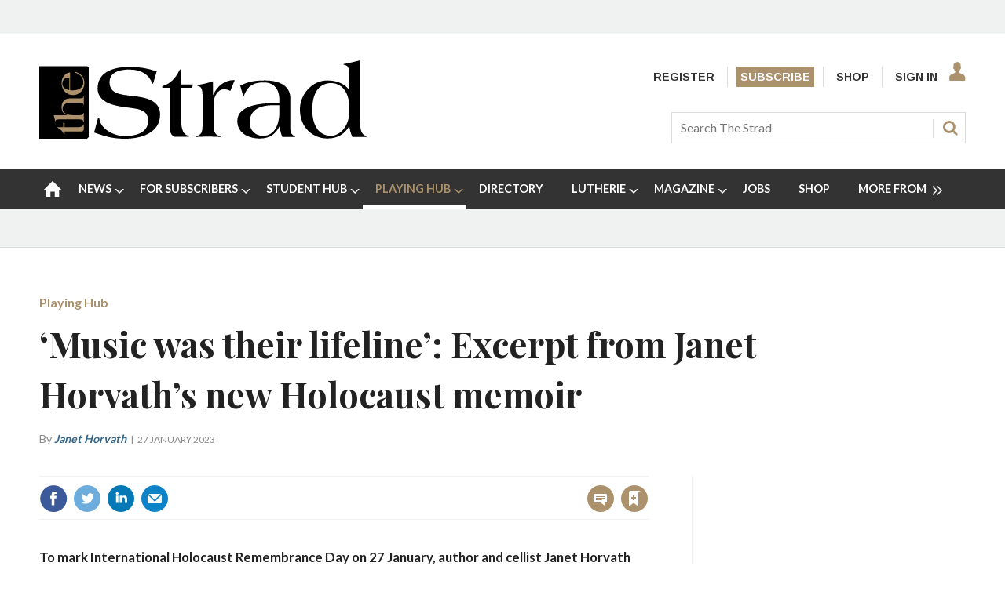

--- FILE ---
content_type: text/html; charset=utf-8
request_url: https://www.thestrad.com/playing-hub/music-was-their-lifeline-excerpt-from-janet-horvaths-new-holocaust-memoir/16020.article
body_size: 43083
content:

<!DOCTYPE html>
<html lang="en">
<head>
	<meta charset="utf-8">
<link rel="preload" as="style" href="/Magazine/core.css?p=7875617691401019">
<link rel="preload" as="script" href="/Magazine/core.js?p=7875617691401019">
	
    <link rel="preload" as="image" href="https://dnan0fzjxntrj.cloudfront.net/Pictures/480xAny/9/8/0/28980_33bparentsenhancedtoronto1950_63454.jpg" imagesrcset="https://dnan0fzjxntrj.cloudfront.net/Pictures/480xAny/9/8/0/28980_33bparentsenhancedtoronto1950_63454.jpg 480w" />

	
	



<title>The Strad - ‘Music was their lifeline’: Excerpt from Janet Horvath’s new Holocaust memoir | The Strad</title>
<meta name="description" content="To mark International Holocaust Remembrance Day on 27 January, author and cellist Janet Horvath presents an excerpt from her forthcoming memoir The Cello Still Sings: A Generational Story of the Holocaust and of the Transformative Power of Music  " />
<meta name="viewport" content="width=device-width, initial-scale=1" />


<meta name="momentnowdate" content="2026-01-25 19:27:36.148"/>
<meta name="momentlocale" content="en-gb"/>
<meta name="momentlocaleformat" content="D MMMM YYYY"/>
<meta name="momentrelative" content="false"/>
<meta name="momentrelativeformat" content="YYYY,MM,DD"/>
<meta name="momentrelativemorethan" content="10"/>

	
    <meta name="pubdate" content="Fri, 27 Jan 2023 09:37 GMT" />
<link rel="canonical" href="https://www.thestrad.com/playing-hub/music-was-their-lifeline-excerpt-from-janet-horvaths-new-holocaust-memoir/16020.article" />
<meta name="blockthis" content="blockGA" />
<meta name="showwallpaper" content="true" />
<meta name="navcode" content="533" />
<meta name="primarynavigation" content="Playing Hub" />
    <meta property="og:title" content="‘Music was their lifeline’: Excerpt from Janet Horvath’s new Holocaust memoir" />
<meta property="og:type" content="Article" />
<meta property="og:url" content="https://www.thestrad.com/playing-hub/music-was-their-lifeline-excerpt-from-janet-horvaths-new-holocaust-memoir/16020.article" />
<meta property="og:site_name" content="The Strad" />
<meta property="og:description" content="To mark International Holocaust Remembrance Day on 27 January, author and cellist Janet Horvath presents an excerpt from her forthcoming memoir The Cello Still Sings: A Generational Story of the Holocaust and of the Transformative Power of Music" />
<meta property="og:image:width" content="1024" />
<meta property="og:image:height" content="536" />
<meta property="og:image" content="https://dnan0fzjxntrj.cloudfront.net/Pictures/1024x536/9/8/0/28980_33bparentsenhancedtoronto1950_63454.jpg" />
<meta property="og:image:alt" content="#33b parents ]enhanced Toronto 1950  " />
<meta property="og:image" content="https://dnan0fzjxntrj.cloudfront.net/Pictures/1024x536/9/8/1/28981_cellosingscover_image_312680.jpg" />
<meta property="og:image:alt" content="CelloSingsCover_Image" />

<meta property="twitter:card" content="summary_large_image" />
<meta property="twitter:title" content="‘Music was their lifeline’: Excerpt from Janet Horvath’s new ..." />
<meta property="twitter:description" content="To mark International Holocaust Remembrance Day on 27 January, author and cellist Janet Horvath presents an excerpt from her forthcoming memoir The Cello Still Sings: A Generational Story of the Holocaust and of the Transformative Power of Music" />
<meta property="twitter:image:src" content="https://dnan0fzjxntrj.cloudfront.net/Pictures/1120xAny/9/8/0/28980_33bparentsenhancedtoronto1950_63454.jpg" />
<meta property="twitter:image:alt" content="#33b parents ]enhanced Toronto 1950  " />

	
<link rel="icon" href="/magazine/dest/graphics/favicons/favicon-32x32.png" />
<!--[if IE]><link rel="shortcut icon" href="/magazine/dest/graphics/favicons/favicon.ico" /><![endif]-->
<link rel="apple-touch-icon-precomposed" href="/magazine/dest/graphics/favicons/apple-touch-icon-precomposed.png" />
<meta name="msapplication-TileImage" content="/magazine/dest/graphics/favicons/mstile-144x144.png" />
<meta name="msapplication-TileColor" content="#ffffff" />
	
	<link href="/Magazine/core.css?p=7875617691401019" rel="stylesheet" type="text/css">
<link href="/Magazine/print.css?p=7875617691401019" rel="stylesheet" type="text/css" media="print">


	
<script src="https://cdnjs.cloudflare.com/ajax/libs/jquery/3.4.1/jquery.min.js" integrity="sha256-CSXorXvZcTkaix6Yvo6HppcZGetbYMGWSFlBw8HfCJo=" crossorigin="anonymous" referrerpolicy="no-referrer"></script>
	
<script>var newLang={"more":{"default":"Show more","searchtype":"Show more","searchdates":"Show more"},"less":{"default":"Show fewer","searchtype":"Show fewer","searchdates":"Show fewer"},"show":{"default":"show"},"hide":{"default":"hide"},"caption":{"show":"show caption","hide":"hide caption"},"carousel":{"play":"play slideshow","pause":"pause slideshow"}};</script>
	
	<script type="text/javascript">
					var IPState = {
					
						useripstate: false,
						useripname: ''
						
					};
				</script>
<script type="text/javascript">
          
					window.dataLayer = window.dataLayer || [];
					window.dataLayer.push({'StoryID':'16020'});
					window.dataLayer.push({'StoryFormatProperty':'N'});
					
					window.dataLayer.push({'StoryCategories':'|Featured Stories|Free metered Strad|Playing Hub|'});
					
					window.dataLayer.push({'StoryLayout':'Standard'});
					window.dataLayer.push({'StoryWidth':'standard width'});
					
					
					window.dataLayer.push({'StoryLayoutCode':'1'});
					
					window.dataLayer.push({'StoryFormatCode':'1094'});
					
					window.dataLayer.push({'StoryTypeCode':'1016'});
					
					window.dataLayer.push({'StoryCategoriesCodes':'|29|116|1478|'});
					
					window.dataLayer.push({'StoryFullNavPath':'|1|533|'});
					       
					window.dataLayer.push({'UserID':undefined});
					window.dataLayer.push({'NavCode':'533'});
					window.dataLayer.push({'MicrositeNavCode':'-1'});
					window.dataLayer.push({'NavKey':'258'});
          
          window.dataLayer.push({'NavigationAreaNavCode':'533'});
          </script>
<script type="text/javascript">
window.dataLayer.push({'AccessQualificationTypeName':'Free access (anonymous users)'});
window.dataLayer.push({'AccessProductCode':'TSM'});
window.dataLayer.push({'AccessProductName':'Strad Free metered content'});
window.dataLayer.push({'AccessCount':'0'});
</script>
<script type="text/javascript"> 
//dataLayer array declaration
window.dataLayer = window.dataLayer || [];
window.dataLayer.push({'UserStateLoggedIn':'False'}); 
window.dataLayer.push({'FullNavPath':'|1|533|'});
window.dataLayer.push({'AccessStatus':'Granted'});
window.dataLayer.push({'Template':'Story'});
window.dataLayer.push({'Title':'The Strad - ‘Music was their lifeline’: Excerpt from Janet Horvath’s new Holocaust memoir'});
window.dataLayer.push({'StoryAccessControl':'Private'});
window.dataLayer.push({'StoryFormat':'Article'});
window.dataLayer.push({'StoryType':'Focus'});
window.dataLayer.push({'PrimaryNav':'|Main Navigation|Playing Hub|'});
window.dataLayer.push({'PrimaryNavCurrent':'Playing Hub'});
window.dataLayer.push({'Categories':'|Featured Stories|Free metered Strad|Playing Hub|'});
window.dataLayer.push({'CategoryCodes':'|29|116|1478|'});
window.dataLayer.push({'Tags':'|cellist|cello|holocaust|holocaust-survivor|memoir|Book|'});
window.dataLayer.push({'IssueDate':'02-08-2019'});
window.dataLayer.push({'PublishDate':'27-01-2023'});
</script>
	<link href="https://fonts.googleapis.com/css?family=Lato:400,700|Playfair+Display:400,700,700i&display=swap" rel="stylesheet">

<style>
/* PWVD-1254: Temp FIX START */
.directories .listBlocks ul li.company .storyDetails .company-articles{
    white-space: unset;
	 gap:5px;
}
/* PWVD-1254: Temp FIX END */
</style>

<style type="text/css">
    [class*="block-grid-"] {  display: block;  padding: 0;  margin: 0 -0.625rem;}[class*="block-grid-"]:before, [class*="block-grid-"]:after {  content: " ";  display: table;}[class*="block-grid-"]:after {  clear: both;}[class*="block-grid-"] > li {  display: block;  float: left;  padding: 0 0.625rem 1.25rem;} @media only screen {  .small-block-grid-1 > li {    width: 100%;    list-style: none;  }  .small-block-grid-1 > li:nth-of-type(1n) {    clear: none;  }  .small-block-grid-1 > li:nth-of-type(1n+1) {    clear: both;  }  .small-block-grid-2 > li {    width: 50%;    list-style: none;  }  .small-block-grid-2 > li:nth-of-type(1n) {    clear: none;  }  .small-block-grid-2 > li:nth-of-type(2n+1) {    clear: both;  }  .small-block-grid-3 > li {    width: 33.33333%;    list-style: none;  }  .small-block-grid-3 > li:nth-of-type(1n) {    clear: none;  }  .small-block-grid-3 > li:nth-of-type(3n+1) {    clear: both;  }  .small-block-grid-4 > li {    width: 25%;    list-style: none;  }  .small-block-grid-4 > li:nth-of-type(1n) {    clear: none;  }  .small-block-grid-4 > li:nth-of-type(4n+1) {    clear: both;  }  .small-block-grid-5 > li {    width: 20%;    list-style: none;  }  .small-block-grid-5 > li:nth-of-type(1n) {    clear: none;  }  .small-block-grid-5 > li:nth-of-type(5n+1) {    clear: both;  }  .small-block-grid-6 > li {    width: 16.66667%;    list-style: none;  }  .small-block-grid-6 > li:nth-of-type(1n) {    clear: none;  }  .small-block-grid-6 > li:nth-of-type(6n+1) {    clear: both;  }  .small-block-grid-7 > li {    width: 14.28571%;    list-style: none;  }  .small-block-grid-7 > li:nth-of-type(1n) {    clear: none;  }  .small-block-grid-7 > li:nth-of-type(7n+1) {    clear: both;  }  .small-block-grid-8 > li {    width: 12.5%;    list-style: none;  }  .small-block-grid-8 > li:nth-of-type(1n) {    clear: none;  }  .small-block-grid-8 > li:nth-of-type(8n+1) {    clear: both;  }  .small-block-grid-9 > li {    width: 11.11111%;    list-style: none;  }  .small-block-grid-9 > li:nth-of-type(1n) {    clear: none;  }  .small-block-grid-9 > li:nth-of-type(9n+1) {    clear: both;  }  .small-block-grid-10 > li {    width: 10%;    list-style: none;  }  .small-block-grid-10 > li:nth-of-type(1n) {    clear: none;  }  .small-block-grid-10 > li:nth-of-type(10n+1) {    clear: both;  }  .small-block-grid-11 > li {    width: 9.09091%;    list-style: none;  }  .small-block-grid-11 > li:nth-of-type(1n) {    clear: none;  }  .small-block-grid-11 > li:nth-of-type(11n+1) {    clear: both;  }  .small-block-grid-12 > li {    width: 8.33333%;    list-style: none;  }  .small-block-grid-12 > li:nth-of-type(1n) {    clear: none;  }  .small-block-grid-12 > li:nth-of-type(12n+1) {    clear: both;  }} @media only screen and (min-width: 40.063em) {  .medium-block-grid-1 > li {    width: 100%;    list-style: none;  }  .medium-block-grid-1 > li:nth-of-type(1n) {    clear: none;  }  .medium-block-grid-1 > li:nth-of-type(1n+1) {    clear: both;  }  .medium-block-grid-2 > li {    width: 50%;    list-style: none;  }  .medium-block-grid-2 > li:nth-of-type(1n) {    clear: none;  }  .medium-block-grid-2 > li:nth-of-type(2n+1) {    clear: both;  }  .medium-block-grid-3 > li {    width: 33.33333%;    list-style: none;  }  .medium-block-grid-3 > li:nth-of-type(1n) {    clear: none;  }  .medium-block-grid-3 > li:nth-of-type(3n+1) {    clear: both;  }  .medium-block-grid-4 > li {    width: 25%;    list-style: none;  }  .medium-block-grid-4 > li:nth-of-type(1n) {    clear: none;  }  .medium-block-grid-4 > li:nth-of-type(4n+1) {    clear: both;  }  .medium-block-grid-5 > li {    width: 20%;    list-style: none;  }  .medium-block-grid-5 > li:nth-of-type(1n) {    clear: none;  }  .medium-block-grid-5 > li:nth-of-type(5n+1) {    clear: both;  }  .medium-block-grid-6 > li {    width: 16.66667%;    list-style: none;  }  .medium-block-grid-6 > li:nth-of-type(1n) {    clear: none;  }  .medium-block-grid-6 > li:nth-of-type(6n+1) {    clear: both;  }  .medium-block-grid-7 > li {    width: 14.28571%;    list-style: none;  }  .medium-block-grid-7 > li:nth-of-type(1n) {    clear: none;  }  .medium-block-grid-7 > li:nth-of-type(7n+1) {    clear: both;  }  .medium-block-grid-8 > li {    width: 12.5%;    list-style: none;  }  .medium-block-grid-8 > li:nth-of-type(1n) {    clear: none;  }  .medium-block-grid-8 > li:nth-of-type(8n+1) {    clear: both;  }  .medium-block-grid-9 > li {    width: 11.11111%;    list-style: none;  }  .medium-block-grid-9 > li:nth-of-type(1n) {    clear: none;  }  .medium-block-grid-9 > li:nth-of-type(9n+1) {    clear: both;  }  .medium-block-grid-10 > li {    width: 10%;    list-style: none;  }  .medium-block-grid-10 > li:nth-of-type(1n) {    clear: none;  }  .medium-block-grid-10 > li:nth-of-type(10n+1) {    clear: both;  }  .medium-block-grid-11 > li {    width: 9.09091%;    list-style: none;  }  .medium-block-grid-11 > li:nth-of-type(1n) {    clear: none;  }  .medium-block-grid-11 > li:nth-of-type(11n+1) {    clear: both;  }  .medium-block-grid-12 > li {    width: 8.33333%;    list-style: none;  }  .medium-block-grid-12 > li:nth-of-type(1n) {    clear: none;  }  .medium-block-grid-12 > li:nth-of-type(12n+1) {    clear: both;  }} @media only screen and (min-width: 64.063em) {  .large-block-grid-1 > li {    width: 100%;    list-style: none;  }  .large-block-grid-1 > li:nth-of-type(1n) {    clear: none;  }  .large-block-grid-1 > li:nth-of-type(1n+1) {    clear: both;  }  .large-block-grid-2 > li {    width: 50%;    list-style: none;  }  .large-block-grid-2 > li:nth-of-type(1n) {    clear: none;  }  .large-block-grid-2 > li:nth-of-type(2n+1) {    clear: both;  }  .large-block-grid-3 > li {    width: 33.33333%;    list-style: none;  }  .large-block-grid-3 > li:nth-of-type(1n) {    clear: none;  }  .large-block-grid-3 > li:nth-of-type(3n+1) {    clear: both;  }  .large-block-grid-4 > li {    width: 25%;    list-style: none;  }  .large-block-grid-4 > li:nth-of-type(1n) {    clear: none;  }  .large-block-grid-4 > li:nth-of-type(4n+1) {    clear: both;  }  .large-block-grid-5 > li {    width: 20%;    list-style: none;  }  .large-block-grid-5 > li:nth-of-type(1n) {    clear: none;  }  .large-block-grid-5 > li:nth-of-type(5n+1) {    clear: both;  }  .large-block-grid-6 > li {    width: 16.66667%;    list-style: none;  }  .large-block-grid-6 > li:nth-of-type(1n) {    clear: none;  }  .large-block-grid-6 > li:nth-of-type(6n+1) {    clear: both;  }  .large-block-grid-7 > li {    width: 14.28571%;    list-style: none;  }  .large-block-grid-7 > li:nth-of-type(1n) {    clear: none;  }  .large-block-grid-7 > li:nth-of-type(7n+1) {    clear: both;  }  .large-block-grid-8 > li {    width: 12.5%;    list-style: none;  }  .large-block-grid-8 > li:nth-of-type(1n) {    clear: none;  }  .large-block-grid-8 > li:nth-of-type(8n+1) {    clear: both;  }  .large-block-grid-9 > li {    width: 11.11111%;    list-style: none;  }  .large-block-grid-9 > li:nth-of-type(1n) {    clear: none;  }  .large-block-grid-9 > li:nth-of-type(9n+1) {    clear: both;  }  .large-block-grid-10 > li {    width: 10%;    list-style: none;  }  .large-block-grid-10 > li:nth-of-type(1n) {    clear: none;  }  .large-block-grid-10 > li:nth-of-type(10n+1) {    clear: both;  }  .large-block-grid-11 > li {    width: 9.09091%;    list-style: none;  }  .large-block-grid-11 > li:nth-of-type(1n) {    clear: none;  }  .large-block-grid-11 > li:nth-of-type(11n+1) {    clear: both;  }  .large-block-grid-12 > li {    width: 8.33333%;    list-style: none;  }  .large-block-grid-12 > li:nth-of-type(1n) {    clear: none;  }  .large-block-grid-12 > li:nth-of-type(12n+1) {    clear: both;  }}
    
    .storytext>ol li a, .storytext>p a, .storytext>ul li a { color: #000000; text-decoration: underline; }
    #our-services .subSleeve { border: none; }
    #missed-an-issue .subSleeve { border: none; }
    
    .a2a_button_facebook, .a2a_button_googleplus, .a2a_button_linkedin, .a2a_button_pinterest, .a2a_button_reddit, .a2a_button_tumblr, .a2a_button_twitter, .a2a_button_whatsapp, .a2a_dd.addtoany_share_save, .composer-star, .facebook-icon-footer, .facebook-icon-footer:hover, .inf-nav-logo, .newsletter-icon, .newsletter-icon-footer, .newsletter-icon-footer:hover, .newsletter-large-icon, .search-icon, .section-header-border-content-left, .section-header-border-green-rhc, .section-header-border-rhc, .slider-left-arrow, .slider-left-arrow:hover, .slider-right-arrow, .slider-right-arrow:hover, .strad-shop-logo, .the-strad-logo, .the-strad-logo-footer, .twitter-icon-footer, .twitter-icon-footer:hover, .video-play-icon, .video-play-icon-mobile, .video-play-large-icon, .video-play-large-icon-mobile, .youtube-icon-footer, .youtube-icon-footer:hover, span.closed, span.opened { background: url(/Pictures/web/c/d/y/thestrad-sprite-gold.png) no-repeat; }
    
    ul#rhc-strad-magazine-wrapper { list-style-type: none; margin: 0; padding-left: 0; }

    .rhc-strad-magazine-container, .rhc-strad-newsletter-container, .rhc-strad-product-of-the-week-container, .rhc-strad-twitter-latest-tweet-container, .strad-element-section-wrapper { overflow: hidden; height: 100%; width: 100%; border: 1px solid #eaeaea; }
    #rhc-strad-product-of-the-week{padding:2rem;background:#fff;}
    .custom-left.product { padding: 0 20px; width: 125px; }
    .custom-left.product, li#rhc-strad-twitter { border: 1px solid #eaeaea; }
    .custom-left { float: left; width: 90px; padding: 0;  margin: 0; }
   
    .custom-right { float: right; width: 165px; padding: 0; margin: 0; text-align: left; }
    .custom-right p { font-size: 1rem; margin-bottom: 20px; line-height: 1.5rem; }
    .custom-right.product { width: 155px; text-align: left; }
    
    .rhc-strad-newsletter-container { border:none; }
    #rhc-strad-newsletter{padding:2rem;background:#222}
    #rhc-strad-newsletter>div>h2.strad-element-section-header,p.rhc-newsletter-detail{color:#fff}
    #rhc-strad-newsletter{padding:2rem;background:#222; margin: 0 auto 42px;}
    .newsletter-large-icon { background-position: 0 -234px; width: 94px; height: 88px; display: block; }
    
    #rhc-strad-magazine { padding: 1rem; background: #eaeaea; }
    /*#rhc-strad-magazine p { margin-bottom: 0; }*/
    .section-header-border-rhc { background-position: -386px -119px; }
    #rhc-strad-magazine.section-header-border-rhc { width: 8px; height: 22px; float: left; margin-right: 1rem; display: block; }
    #rhc-strad-magazine.small-block-grid-2>li { width: 50%; list-style: none; float: left; }
    .small-block-grid-2>li p { font-size: 1rem; line-height: 1.5rem; }
    li.rhc-strad-magazine-item-right { padding-left: 5px; padding-bottom:0; margin-top: -8px; }

    .section-header-border-green-rhc, .section-header-border-rhc { width: 8px; height: 29px; float: left; margin-right: 1rem; display: block; }
    .section-header-border-green-rhc { background-position: -404px -119px; }
    .strad-shop-logo { background-position: 0 -377px; width: 140px; height: 25px; display: block; }
    a[role=button-default], a[role=button-green] { font-family: Lato; font-weight: 700; font-size: 13px; line-height: 18px; padding: 8px; color: #fff; }
    a[role=button-green] { background: #005420; margin: 0; }
    a[role=button-green] { font-weight: 700; font-size: 13px; line-height: 18px; padding: 8px; color: #fff; }
    a[role=button-default] { background: #ab916c; margin: 0; }
    a.strad-full-button-style{width:100%;display:block;margin:0.5rem 0 0!important;text-align:center}
    
    .missed-issed-date { font-size:16px; text-align:center; font-weight:700; }
    
    .footer-wrapper { overflow: hidden; padding: 1rem 2rem 0; }
    .the-strad-logo-footer { background-position: -110px -286px; width: 130px; height: 40px; display: block; }
    .footer-wrapper>.large-2.columns, .footer-wrapper>.the-strad-logo-footer.l { margin-bottom: 1rem; }
    .footer .topNav { border-top: 1px solid #f0f2f2; padding-top: 39px;}
    .large-2.columns.special { margin-left: 2rem; }
    #current-missed-issue-container { padding-top: 2px; margin-bottom: 0; }
    #current-missed-issue-container li { padding-bottom: 0; }
    
    #main .oneColumn .picCarousel .customised-caption { min-height:0; padding-bottom: 80px; position: absolute; bottom: 0; padding-right: 80px; padding-left: 80px; width: 100%; background-color: transparent;    background: linear-gradient(180deg,rgba(255,0,0,0),rgba(0,0,0,.8) 70%); display: flex; flex-direction: column; justify-content: center; text-align: center; }
    #main .oneColumn .picCarousel .customised-caption a { color:#FFF; }
    
    #current-missed-issue-container .more { padding-top:0; }
    
    .tabbedblocks .block.singleBlock h2 { font-family: Playfair Display,serif; font-size: 2.566rem; width: 100%; }
    .tabbedblocks .block.singleBlock ::after { bottom: -10px; }
	.tabbedblocks .block>h2 { font-size:0.857rem; }
    
    .grid .latest-news-more { padding-top:0; font-weight: 700; font-size: 18px; font-size: 1.125rem; line-height: 22.784px; line-height: 1.424rem; font-family: Playfair Display,serif; border-bottom: 1px solid #f0f2f2; padding-bottom: 8px; margin-bottom: 0; clear: both; }
    .grid .latest-news-more a { color: #000000; }
    
    .composer-star { background-position: -308px -235px; width: 20px; height: 20px; display: inline-block; }
    .reviews-item-musicians { font-weight:900; }
    
    a.amazon-button-custom { font-weight: 900; width: 100px; display: block; padding: 6px; border-width: 1px 0px; background: transparent linear-gradient(to bottom, #F8E6B8 0px, #F3D686 6%, #EBB62C 100%) repeat scroll 0% 0%; text-align: center; }
	 
	 #cookiePolicy { display: none; }

    
    @media only screen and (min-width: 1024px) {
        .rhc-strad-magazine-container h2, #rhc-strad-product-of-the-week h2, #rhc-strad-newsletter > div > h2.strad-element-section-header { font-size:1.5rem; }
        .custom-left.product { border: none; }        
        .custom-left { width:40%; }
        .custom-right { width:60%; }
    }
    
    @media only screen and (max-width: 768px) {
        .newsletter-large-icon { display: none; }
        .rhc-strad-magazine-container ul li { margin-bottom: 0; padding: 0 0.625rem; }
        #rhc-strad-magazine { padding: 1rem; }
        
        .rhc-strad-newsletter-container .custom-right { width:100%; }
        
        #rhc-strad-product-of-the-week .custom-right { float: none; }
        #rhc-strad-product-of-the-week .custom-right { width: 100%; }
        #rhc-strad-product-of-the-week .custom-left { margin-right: 10px; }
        #rhc-strad-product-of-the-week .strad-shop-logo { background-position: 100px -377px; width: 245px; }
    }
</style>

<style>
.desktopNavigation ul.main>li.no-link>span:before {
    top: 20px!important;
}
</style>

<!-- updated 11.06.2018 -->
<link href="https://fonts.googleapis.com/css?family=Arimo:400,700" rel="stylesheet">
<link href="https://fonts.googleapis.com/css?family=Lato" rel="stylesheet">

<style type="text/css">
    body, h1, h2, h3, h4, h5, h6, p, .footer .topNav ul li, #subs-footer, .grid .spinVideo .videoMore a, .grid .more, .footer .footerSocial .footerSocialText, .footer .bottomNav ul li, .masthead .mastheadSearch form .text { color: #222; } 
	p { margin-bottom: 15px; }
	p, ol li, ul li { font-family: 'Lato', sans-serif; font-size: 0.875rem; line-height: 1.3rem; }
	ol li, ul li { margin-bottom:0; }
    .masthead .mastNav>ul li { font-family: 'Arimo', sans-serif; font-weight: 700; font-size: 0.889rem; } 
    .grid .sectionhead h2, .grid .spinVideo .sectionhead h2, #rhc-strad-product-of-the-week h2, #rhc-strad-newsletter > div > h2.strad-element-section-header { font-family: 'Lato', sans-serif;
    color: #000; font-size: 1.250rem; text-transform: uppercase; margin-bottom: 10px; } 
	.grid .spinVideo .sectionhead h2 { color:#FFFFFF; }
	#rhc-strad-newsletter .sectionhead h2 { font-family: 'Lato', sans-serif; font-size: 1.250rem; text-transform: uppercase; margin-bottom: 10px; color:#FFF; }
	.rhc-strad-newsletter-container ul li { font-size: 0.875rem; line-height: 1.5rem; } 
    h2 { font-weight:700; }
    .rhc-strad-magazine-container h2, .tabbedblocks h2 { text-transform:uppercase; }
    .grid .sectionhead h2 { padding-left: 14px; }
    .grid .sectionhead h2:before { width: 5px; top:0; height:40px; }
	.grid .spinVideo .sectionhead h2 a:before { background-color: #000; }
	.grid .spinVideo .sectionhead h2 a:hover:before { background-color: #000; }
    .grid .gridLayout ul li h2, #top .grid .twoColumnsSmallLeft .columnOne .spinLayout.full.onecol .sleeve h2, #foot .grid .twoColumns .spinLayout.full.twocol .sleeve h2, #top .grid .twoColumns .spinLayout.full.twocol .sleeve h2, h3 { font-size: 1.2rem; }
    .grid .gridLayout ul li h2, #top .grid .threeColumns .spinLayout.half.onecol .sleeve h2, .spin2scroller .thumbs li .heading, #top .grid .twoColumnsSmallRight .columnTwo .spinLayout.half.onecol .sleeve h2, .grid  { line-height: 1.45rem; font-size: 1.125rem; } 
	 /* .tabbedblocks.mostThis { border: 3px solid #ab916c; padding: 15px; }
	 .tabbedblocks.mostThis li .text a { font-size: 1rem; color: #222; } */
    .grid .spinLayout h2 a, .grid .gridLayout ul li h2 a, .spin2scroller .thumbs li h2 a { color: #222; } 
    .grid .gridLayout ul li .subSleeve { border: none; }
    .grid .more, .article-more { padding-top: 0; border-bottom: none; font-size: 0.8rem; text-transform: uppercase; }
	.article-more { line-height: 1.424rem; font-family: Playfair Display,serif; font-weight: 700; border-bottom: none; font-size: 0.8rem; text-transform: uppercase; }
    .desktopNavigation ul.main > li > a > span, .desktopNavigation ul.main > li > span { font-size: .9rem; } 
    p.intro, .meta>span.date.visible, .grid .gridLayout ul li p, .grid .spinLayout p { font-family: 'Lato', sans-serif; font-size: 0.875rem; line-height: 1.3rem; }
    .meta>span.date.visible { font-size:0.75rem; text-transform:uppercase; }
    .author span.noLink, .num-articles, .author a { color: #306489; font-weight: 700; font-style: italic; }
    .spinLayout.full { border-bottom:none; }
    .grid .spinVideo .videoPreview-list .thumbs li a { border-right:1px solid #FFF; }
    .grid .spinLayout { border-bottom: none;}
    .spin2scroller { border-bottom:none; }
    
    .full-width-container { width: 100vw; position: relative; left: 50%; right: 50%; margin-left: -50vw; margin-right: -50vw; margin-bottom:42px; }
	.full-width-container .sleeve { max-width: 1220px; margin:0 auto; } 
    
    #playing-hub h2 { text-transform:uppercase; }
	.more-button { padding: 10px 23px; border: 1px solid #AB916C; margin-top: 10px; }
	
	.margin-bottom-0 { margin-bottom:0; }
	.margin-bottom-42 { margin-bottom:42px; }
	.padding-right-10 { padding-right:10px; }
	
	.grid .sectionhead { margin-bottom:0; } 
	
	#masterclass-container { display: block; background-image: url(/Pictures/web/f/y/a/Augustin-Hadelich.jpg); position: relative; background-attachment: fixed; background-position: center; background-repeat: no-repeat; background-size: cover; padding: 50px; }
	#masterclass-content { /* background-color: rgba(90,90,90,0.5); */ padding: 10px; font-family: 'Lato', sans-serif; }
	#masterclass-content h2 { color:#FFFFFF; }
	#masterclass-content h2, #masterclass-content p { color:#FFFFFF; }
	#masterclass-content h3 { margin-bottom:5px;  font-family: 'Lato', sans-serif; }
	#masterclass-content li { background-color: rgba(250,250,250,0.6); }
	#masterclass-content li p { color:#000000;  font-family: 'Lato', sans-serif; }
	#masterclass-content .subSleeve { padding-bottom: 12px; }
	
	.inline_caption a { color: #ab916c; text-decoration: underline; }
	
	.featureList li.tick { padding-bottom:10px; }
	.gallery.storyGallery .swiper-container .swiper-wrapper .swiper-slide .caption p { color:#FFFFFF; }
	
	.heading-border { border-top: 5px solid #000; }
      
	@media screen and (min-width: 1630px) {
        #masterclass-content .subSleeve { padding-bottom: 20px; }
    }
    
    .story_title h1 { font-size: 2.8rem; line-height: 4rem;}
    .articleContent p { font-family: 'Lato', sans-serif;}

@media screen and (max-width: 431px) {
    .articleContent p, ol li, ul li { font-family: 'Lato', sans-serif; font-size:1.05rem; line-height:1.49rem; }	
	 .articleContent blockquote p {
        font-size: 1.402rem;
        line-height: 1.827rem;
    }
}

@media screen and (min-width: 432px) {
    .articleContent p, ol li, ul li { font-family: 'Lato', sans-serif; font-size:1.05rem; line-height:1.49rem; }	
	 .articleContent blockquote p {
        font-size: 1.602rem;
        line-height: 2.027rem;
    }
}


	 
	.cta-button { background: #ab916c; padding: 9px; margin-bottom: 15px; text-align: center; text-transform: uppercase; }
	.cta-button a { color:#FFFFFF; font-size:1rem; line-height:1.69rem}
	
	 /* Segmentation messaging */
	 .segmentation-message h2, .makers-segmentation-message h2, .playersTeachers-segmentation-message h2, .studentPlayers-segmentation-message h2, .other-segmentation-message h2, .segmentation-message p, .makers-segmentation-message p, .playersTeachers-segmentation-message p, .studentPlayers-segmentation-message p, .other-segmentation-message p, .segmentation-message a, .makers-segmentation-message a, .playersTeachers-segmentation-message a, .studentPlayers-segmentation-message a, .other-segmentation-message a { color:#FFF; }
	 .segmentation-message p { font-size:1rem; }
	.animate { -webkit-animation-duration: 1s; animation-duration: 1s; -webkit-animation-fill-mode: both; animation-fill-mode: both; }
	@-webkit-keyframes fadeInDown {
		from {
		  opacity: 0;
		  -webkit-transform: translate3d(0, -100%, 0);
		  transform: translate3d(0, -100%, 0);
		}
	
		to {
		  opacity: 1;
		  -webkit-transform: none;
		  transform: none;
		}
	  }
	.fadeInDown { -webkit-animation-name: fadeInDown; animation-name: fadeInDown; }
	.segmentation-message { border: 1px solid #ab916c; background: #888; padding: 12px; max-width: 1280px; margin: auto; height: auto; text-align: center; -webkit-animation-delay: 0.4s; -moz-animation-delay: 0.4s; animation-delay: 0.4s; display:none; }
	.AD-messages .segmentation-message { /* display:block; */ margin-bottom:20px; }
	.button-min { color:#FFF; cursor:pointer; padding-left:10px; font-size:0.875rem; }
	
	/* Free trial */
	.free-trial-container { border: 2px solid #007284; background: #f8f8f8; padding: 12px 10px; max-width: 1280px; margin: auto; height: auto; -webkit-animation-delay: 0.4s; -moz-animation-delay: 0.4s; animation-delay: 0.4s; }
	
	.text-center { text-align:center; }
	
	a#day0 { text-decoration:underline; }
	
	/* Type styling */
	.grid .spinLayout .story-type .storyType, .grid .gridLayout ul li .subSleeve .story-type .storyType, .grid .spin2scroller .swiper-container ul li .story-type .storyType, .grid .spinVideo .spinLayout .story-type .storyType, .grid .colour3 .spinLayout .story-type .storyType, .grid .colour3 .spinLayout.full .story-type, .grid .colour2 .spinLayout .story-type .storyType, .grid .spin2scroller.colour2 .swiper-container ul li .story-type .storyType, .listBlocks ul li .storyType {
		 border-radius: 0;
		 padding: 0;
		 background: none;
		background-color: transparent;	
		 font-size: 0.75rem;
		 text-transform: uppercase;
		font-weight: 700;
		margin-bottom:0;
	}

	.grid .spinVideo .spinLayout .story-type .storyType:hover, .grid .colour3 .spinLayout .story-type .storyType:hover, .grid .spinLayout .story-type .storyType:hover, .grid .gridLayout ul li .subSleeve .story-type .storyType:hover, .grid .spin2scroller .swiper-container ul li .story-type .storyType:hover, .grid .colour2 .spinLayout .story-type .storyType:hover, .grid .spin2scroller.colour2 .swiper-container ul li .story-type .storyType:hover, .listBlocks ul li .storyType:hover {
		background-color: transparent;
		color: #ab916c;
	}

	.grid .spinLayout.thumb .story-type { 
		margin-bottom:0;
	}

	.grid .colour3 .spinLayout .story-type .storyType {
		color: #ffffff;	
	}

	.boxDescription {     
		font-size: 0.75rem;
		text-transform: uppercase;
		padding-bottom: 10px;
		font-weight: 700; 
	}
	.font-11 { font-size: 11px; }
	
	/* Logged out menu styling */
	.top-nav-padding { padding: 5px !important; }
	/*ul#mastnav a.newWindow { padding: 5px !important; }*/
	.top-nav-subscribe { color: #FFF !important; background: #ab916c; padding: 5px !important; }
	.top-nav-signin { padding: 5px 36px 5px 5px !important; }
	
	/* Gating styling */
    #gating-dividing-border { border-right:1px solid #dcdcdc; }
	 #gating-dividing-border p, #gating-dividing-border ul li { padding-right:10px; }
    .accessContainer .accessMessage .middleBlock .factfile.gating-button-container { background-color: #FFFFFF; margin-left: 0; margin-right: 0; padding: 10px 0; text-align: left; }
    .accessContainer .accessMessage .middleBlock .factfile a.gating-button { background: #ab916c; color: #FFFFFF; text-decoration: none; }
    
    @media screen and (max-width: 480px) {
		#gating-dividing-border { border-right: none !important; }
        .accessContainer .accessMessage .middleBlock .gating-message ul { margin-left: 0 !important; margin-right: 0 !important; padding-left: 0 !important; padding-right: 0 !important; }
        .accessContainer .accessMessage .middleBlock .gating-message ol, .accessContainer .accessMessage .middleBlock ul.gating-message li:first-child { padding-bottom: 0 !important; border-bottom:1px solid #dcdcdc; margin-bottom: 18px; }
        .accessContainer .accessMessage .middleBlock ul.gating-message li ul#gating-benefits li { border-bottom: none !important; }
		  
		  
		  	/* added by David R to combat section header bleeds on mobile */
	.grid .sectionhead h2, .grid .spinVideo .sectionhead h2, #rhc-strad-product-of-the-week h2, #rhc-strad-newsletter > div > h2.strad-element-section-header {
	 padding-top:6px;
    padding-bottom: 20px;
	 margin-bottom:10px;
}
		  
		  
	}

</style>


<style>
	#cookiePolicy div, #cookiePolicy div p {
    text-align: center;
    color: white;
	}
</style>

<style type="text/css">
/* hide blue cross on ads */
.cbb svg {
display:none;
}

.cbb {
display:none;
}
</style>

<style type="text/css">
@media screen and (max-width: 428px) {
 .DisplayNonMobile {
  display:none;
 }
}

@media screen and (min-width: 429px) {
 .DisplayMobileOnly {
  display:none;
 }
}
</style>

<style type="text/css">
ul#mastnav.masthead.mastNav>ul li>a.newWindow {
   /* padding: 11px 0;*/
    display: inline;
}
</style>

<style type="text/css">
div#test_7358.spinBlock.spinVideo.colour1.hasnotitle.initialized {
    margin-bottom: 42px;
}

div#test_7358 > .sleeve > .spinLayout > .videoPreview-container > .videoPreview-video > .audioblock {
    padding-bottom: 56.25%;
    /* overflow: hidden; */
    padding-top: 5.25%;
}


#cookiePolicy {display: none;}
#cookiePolicy.show {display:none;}
</style>

<style type="text/css">
.ArticleShopProductsIntro {
  border-bottom:1px solid #ab916c;
}

.ArticleShopProductsContainer {
 width:100%;
 padding-top:10px;
 background-color:#eeeeee;
 overflow:hidden;
}

@media screen and (min-width: 429px) {
 .ArticleShopProduct {
  float:left;
  width:33%;
 }
}

.ArticleShopProcuctInnerPadding {
 padding-left:10px;
 padding-right:10px;
}

.ArticleShopProductHeader {
 text-align:center;
}

.ArticleShopProductImage {
 text-align:center;
}

.ArticleShopProductText {
 padding-top:10px;
}

.ArticleShopProductsClearFloats {
 clear:both;
}

.ArticleFindMoreProductsCTA {
 width:100%;
 text-align:center;
 padding-bottom:20px;
 padding-top:10px;
 border-top:1px solid #ab916c;
}

@media screen and (max-width: 480px) {

.story_title h1 {
	font-size: 1.602rem;
    line-height: 2.027rem;
}
	 
}
</style>
<style>
.flex-container-icons {
  display: flex;
  flex-wrap: wrap;
    justify-content: center;
}

.flex-container-icons > div {
  margin: 20px;
  text-align: center;

}

.tabbedblocks .block.singleBlock h2 {
    font-family: Playfair Display, serif;
    /* font-size: 2.566rem; */
    width: 100%;
}

</style><style type="text/css">.inline_image img[width][height]:not(.zoomable-image) {contain: unset;}</style>
<style type="text/css">

@media screen and (max-width: 431px) {
 .DisplayNonMobile {
  display:none;
 }
}

@media screen and (min-width: 432px) {
 .DisplayMobileOnly {
  display:none;
 }
}
</style>

<style type="text/css">
.DynamicArticleShopProductsIntro {
  border-bottom:1px solid #ab916c;
}

.DynamicArticleShopProductsContainer {
 width:100%;
 padding-top:10px;
 background-color:#eeeeee;
 overflow:hidden;
}

@media screen and (min-width: 429px) {
 .DynamicArticleShopProduct {
  float:left;
  width:33%;
 }
}

.DynamicArticleShopProcuctInnerPadding {
 padding-left:10px;
 padding-right:10px;
}

.DynamicArticleShopProductHeader {
 text-align:center;
}

.DynamicArticleShopProductImage {
 text-align:center;
}

.DynamicArticleShopProductText {
 padding-top:10px;
}

.DynamicArticleShopProductsClearFloats {
 clear:both;
}

.DynamicArticleFindMoreProductsCTA {
 width:100%;
 text-align:center;
 padding-bottom:20px;
 padding-top:10px;
 border-top:1px solid #ab916c;
}

.newsletterSignup .newsletterSignupHead {
    padding-top: 20px !important;
    padding-bottom: 10px !important;
}

.newsletterSignup {
    border-top: 4px solid #ab916c !important;
    background-color: #f0f2f2;
    min-height: 0 !important;
	 margin-bottom: 21px !important;
}

</style>
<style type="text/css">

.rhsReportOuter {
}

.rhsBlockInner {
 background-color:#000;
 padding: 20px 20px 0px 20px;
}

.rhsBlockInner button {
 margin-bottom:0px !important;
 width:100%;
 text-align:center;
}

.rhsBlockInner button a {
 color:#000;
}

.rhsBlockInner button:hover {
 color:#000;
 background-color: #fff;
}

.buttonSpacer {
 padding:10px;
 margin:0px;
}

.rhsUserCTA {
 margin-top:20px;
 padding:20px;
 background-color:#f0f2f2;
}
</style>


<!-- start script to make sure all category codes can be sent to GA4 as an event -->
<!-- customer dimension has 100 character limit -->
<script>
  (function () {
    const codesObj = window.dataLayer.find(obj => obj.StoryCategoriesCodes);
    if (codesObj && codesObj.StoryCategoriesCodes) {
      const rawCodes = codesObj.StoryCategoriesCodes;
      const categoryArray = rawCodes.split('|').filter(Boolean);

      window.dataLayer.push({
        event: 'story_cat_codes',
        story_category_codes: categoryArray
      });

      console.log('✅ story_cat_codes event pushed with:', categoryArray);
    } else {
      console.warn('⚠️ StoryCategoriesCodes not found in dataLayer.');
    }
  })();
</script>
<!-- end script for category codes event -->
<meta name="robots" content="max-snippet:-1, max-image-preview:large, max-video-preview:-1"/>
<meta name="robots" content="noarchive" />
<meta name="google-site-verification" content="7E6zZqGCN6eoMQJzcfLnbd6QLjmnAxNFBApsAQZJ6dk" />
<meta name="facebook-domain-verification" content="309fnspbgxba279kg188elqs3644s2" />

<script type="text/javascript">
    !function () { var e = function () { var e, t = "__tcfapiLocator", a = [], n = window; for (; n;) { try { if (n.frames[t]) { e = n; break } } catch (e) { } if (n === window.top) break; n = n.parent } e || (!function e() { var a = n.document, r = !!n.frames[t]; if (!r) if (a.body) { var i = a.createElement("iframe"); i.style.cssText = "display:none", i.name = t, a.body.appendChild(i) } else setTimeout(e, 5); return !r }(), n.__tcfapi = function () { for (var e, t = arguments.length, n = new Array(t), r = 0; r < t; r++)n[r] = arguments[r]; if (!n.length) return a; if ("setGdprApplies" === n[0]) n.length > 3 && 2 === parseInt(n[1], 10) && "boolean" == typeof n[3] && (e = n[3], "function" == typeof n[2] && n[2]("set", !0)); else if ("ping" === n[0]) { var i = { gdprApplies: e, cmpLoaded: !1, cmpStatus: "stub" }; "function" == typeof n[2] && n[2](i) } else a.push(n) }, n.addEventListener("message", (function (e) { var t = "string" == typeof e.data, a = {}; try { a = t ? JSON.parse(e.data) : e.data } catch (e) { } var n = a.__tcfapiCall; n && window.__tcfapi(n.command, n.version, (function (a, r) { var i = { __tcfapiReturn: { returnValue: a, success: r, callId: n.callId } }; t && (i = JSON.stringify(i)), e.source.postMessage(i, "*") }), n.parameter) }), !1)) }; "undefined" != typeof module ? module.exports = e : e() }();
</script>
<script type="text/javascript">
function getCookieValue(a) {
    var b = document.cookie.match('(^|;)\\s*' + a + '\\s*=\\s*([^;]+)');
    return b ? b.pop() : '';
}
var googletag = googletag || {};
googletag.cmd = googletag.cmd || [];
( function () {
    window._sp_ = {
        config: {
            baseEndpoint: 'https://a02342.thestrad.com',
            accountId: 52,
            events: {
                onMessageReady: function (choice_id, choice_type) {
                    // saved for later
                },
                onMessageChoiceSelect: function (choice_id, choice_type_id) {
                    // saved for later
                },
                onPrivacyManagerActionStatus: function (pmData) {
                    // saved for later
                }
            }
        }
    }
    __tcfapi('addEventListener', 2, function (tcData, success) {
        if (success && tcData.eventStatus === 'useractioncomplete') {
            var csnt = 'none';
            if (getCookieValue('_sp_enable_dfp_personalized_ads') === 'true') {
                csnt = 'yes';
            } else if (getCookieValue('_sp_enable_dfp_personalized_ads') === 'false') {
                csnt = 'no';
            }
            googletag.cmd.push(function() {
                googletag.pubads().setTargeting('dfpcsnt', csnt);
            });
            // ready to start DFP
        } else if (success && tcData.eventStatus === 'tcloaded') {
            // saved for later
        }
    });
    //  click handler to re-open their correct windows
    $(document).on('click', '.gdpr-option-v2', function (e) {
        e.preventDefault();
        var id = $(this).data('v2-id');
        _sp_.loadPrivacyManagerModal(id);
    });
})();
</script>
<script src="https://a02342.thestrad.com/wrapperMessagingWithoutDetection.js"></script>

<!-- Pinterest Claim -->
<meta name="p:domain_verify" content="cbbc6b7955c299a8e9d88179b8ee6d10"/>

<!-- DFP Code -->

<script type='text/javascript'>
    var googletag = googletag || {};
    googletag.cmd = googletag.cmd || [];
    (function() {
    var gads = document.createElement('script');
    gads.async = true;
    gads.type = 'text/javascript';
    var useSSL = 'https:' == document.location.protocol;
    gads.src = (useSSL ? 'https:' : 'http:') +
    '//www.googletagservices.com/tag/js/gpt.js';
    var node = document.getElementsByTagName('script')[0];
    node.parentNode.insertBefore(gads, node);
    })();

    function getCookieValue(a) {
        var b = document.cookie.match('(^|;)\\s*' + a + '\\s*=\\s*([^;]+)');
        return b ? b.pop() : '';
    }
    googletag.cmd.push(function() {
        if(getCookieValue('_sp_enable_dfp_personalized_ads') === 'true') {
            console.log('GDPR: Cookie found and is set to true - setting setRequestNonPersonalizedAds to 0');
            googletag.pubads().setRequestNonPersonalizedAds(0);
        } else {
            console.log('GDPR: Cookie not found or is set to false - setting setRequestNonPersonalizedAds to 1');
            googletag.pubads().setRequestNonPersonalizedAds(1);
        }
    });
</script>


<script type='text/javascript'>

    function getDataLayerVal(keyVal) {
        for (var i = 0; i < window.dataLayer.length; i++) {
          if (dataLayer[i][keyVal] !== undefined) {
            return dataLayer[i][keyVal];
          }
        }
    }

    var showwallpaper;
    if(document.querySelector('meta[name="showwallpaper"]')) {
        showwallpaper = document.querySelector('meta[name="showwallpaper"]').content;
    }
 
	 
	 var gamParentNetworkCode = 154725070;
	 var gamChildNetworkCode = 22694024870;
	 var gamSiteName = 'NQSM_responsive_TheStrad';
	 
	 var googleAccountId = gamParentNetworkCode + ',' + gamChildNetworkCode + '/' + gamSiteName;		 
    
        
    var slotA = 'NQSM_resp_Abacus_TS_AdvertA';
	var slotMBHPOnly = 'NQSM_resp_Abacus_TS_Advert_Mob_HP_only'; //added by David R for additional inventory on mobile hp feb 2023
    var slotB = 'NQSM_resp_Abacus_TS_AdvertB';
    var slotC = 'NQSM_resp_Abacus_TS_AdvertC';
    var slotD = 'NQSM_resp_Abacus_TS_AdvertD';
    var slotE = 'NQSM_resp_Abacus_TS_AdvertE';
    var slotF = 'NQSM_resp_Abacus_TS_AdvertF';
    var slotProduct = 'NQSM_resp_Abacus_TS_AdvertProduct';    //added by David R    
    var mastLB = 'NQSM_resp_Abacus_TS_AdvertMastLB';
    var mastLBUNav = 'NQSM_resp_Abacus_TS_AdvertMastLB_Under';
    var footerLB = 'NQSM_resp_Abacus_TS_AdvertFooterLB';  //added by David R  
    var attachment = 'NQSM_resp_Abacus_TS_AdvertAttach';
    var wallpaper = 'NQSM_resp_Abacus_TS_AdvertWallpaper';
	var storyBottom = 'NQSM_resp_StoryBottom'; //added by Jankee K
              
    

//document.addEventListener('DOMContentLoaded', function() {
    if (typeof slotA_override != 'undefined') { slotA = slotA_override };
    if (typeof slotMBHPOnly_override != 'undefined') { slotMBHPOnly = slotMBHPOnly_override }; //added by David R for additional inventory on mobile hp feb 2023
    if (typeof slotB_override != 'undefined') { slotB = slotB_override };
    if (typeof slotC_override != 'undefined') { slotC = slotC_override };
    if (typeof slotD_override != 'undefined') { slotD = slotD_override };
    if (typeof slotE_override != 'undefined') { slotE = slotE_override };
    if (typeof slotF_override != 'undefined') { slotF = slotF_override };
    if (typeof slotProduct_override != 'undefined') { slotProduct = slotProduct_override };        //added by David R 
    if (typeof mastLB_override != 'undefined') { mastLB = mastLB_override };   
    if (typeof mastLBUNav_override != 'undefined') { mastLBUNav = mastLBUNav_override  };
    if (typeof footerLB_override != 'undefined') { footerLB = footerLB_override };     //added by David R 
    if (typeof attachment_override != 'undefined') { attachment = attachment_override  };
    if (typeof wallpaper_override != 'undefined') { wallpaper = wallpaper_override };
	if (typeof storyBottom_override != 'undefined') { storyBottom = storyBottom_override }; //added by Jankee K

    
    googletag.cmd.push(function() {

        // Define a size mapping object. The first parameter to addSize is
        // a viewport size, while the second is a list of allowed ad sizes.
        var mapping = googletag.sizeMapping().
        // 320, 0
        addSize([320, 0], [300, 50]).
        // 480, 0
        addSize([480, 0], [300, 75]).
        // 768, 0
        addSize([768, 0], [300, 250]).
        // 1024, 0
        addSize([1024, 0], [300, 350]).build();

        var mapMPU = googletag.sizeMapping().
        // 320, 0
        addSize([320, 0], [[300, 50],[300,75],[320,50],[300,250]]).
        // 768, 0
        addSize([768, 0], [[300, 250]]).
        // 1024, 0
        //addSize([1024, 0], [[300, 250],[300,600]]).build();
        addSize([1024, 0], [[300, 250],[300,50],[300,600]]).build();

        var mapLB = googletag.sizeMapping().
        // 320, 0
        addSize([320, 0], [[300,50],[300,75],[320,50]]).
        //// 601, 0
        addSize([601, 0], [[468,60]]).
        // 768, 0
        addSize([768, 0], [[468,60],[728,90]]).
        // 1024, 0
        addSize([1024, 0], [[468, 60],[728,90],[970,90],[970,250]]).build();

        var mapLBUnderNav = googletag.sizeMapping().
        addSize([0, 0], []).
        // 320, 0
        addSize([320, 0], [[300,50],[300,75],[320,50]]).
        //// 601, 0
        addSize([601, 0], [[468,60]]).
        // 768, 0
        addSize([768, 0], [[468,60],[728,90]]).        
        // 1024, 0
        addSize([1050, 0], [[468, 60],[728,90],[970,90],[970,250]]).build();

        var mapWallpaper = googletag.sizeMapping().
        addSize([0, 0], []).
        // 1220, 0
        addSize([1220, 0], [1,1]).build();
  

        googletag.defineSlot('/'+googleAccountId+'/'+slotA, [[300, 250], [300, 600], [320, 50], [300, 75], [300, 50]], 'div-gpt-ad-A').defineSizeMapping(mapMPU).addService(googletag.pubads());
        googletag.defineSlot('/'+googleAccountId+'/'+slotMBHPOnly, [[300, 250], [300, 600], [320, 50], [300, 75], [300, 50]], 'div-gpt-ad-MBHPOnly').defineSizeMapping(mapMPU).addService(googletag.pubads());
        googletag.defineSlot('/'+googleAccountId+'/'+slotB, [[300, 250], [300, 600], [320, 50], [300, 75], [300, 50]], 'div-gpt-ad-B').defineSizeMapping(mapMPU).addService(googletag.pubads());
        googletag.defineSlot('/'+googleAccountId+'/'+slotC, [[300, 250], [300, 600], [320, 50], [300, 75], [300, 50]], 'div-gpt-ad-C').defineSizeMapping(mapMPU).addService(googletag.pubads());
        googletag.defineSlot('/'+googleAccountId+'/'+slotD, [[300, 250], [300, 600], [320, 50], [300, 75], [300, 50]], 'div-gpt-ad-D').defineSizeMapping(mapMPU).addService(googletag.pubads());
        googletag.defineSlot('/'+googleAccountId+'/'+slotE, [[300, 250], [300, 600], [320, 50], [300, 75], [300, 50]], 'div-gpt-ad-E').defineSizeMapping(mapMPU).addService(googletag.pubads());
        googletag.defineSlot('/'+googleAccountId+'/'+slotF, [[300, 250], [300, 600], [320, 50], [300, 75], [300, 50]], 'div-gpt-ad-F').defineSizeMapping(mapMPU).addService(googletag.pubads());
        googletag.defineSlot('/'+googleAccountId+'/'+slotProduct, [300, 250], 'div-gpt-ad-Product').defineSizeMapping(mapMPU).addService(googletag.pubads()); // added by David R
        googletag.defineSlot('/'+googleAccountId+'/'+mastLB, [[970, 250], [970, 90], [728, 90], [468, 60], [320, 50], [300, 75], [300, 50]], 'div-gpt-ad-MastLB').defineSizeMapping(mapLB).addService(googletag.pubads());
        googletag.defineSlot('/'+googleAccountId+'/'+mastLBUNav, [[970, 250], [970, 90], [728, 90], [468, 60], [320, 50], [300, 75], [300, 50]], 'div-gpt-ad-MastLBUNav').defineSizeMapping(mapLBUnderNav).addService(googletag.pubads());
        googletag.defineSlot('/'+googleAccountId+'/'+footerLB, [[970, 250], [970, 90], [728, 90], [468, 60], [320, 50], [300, 75], [300, 50]], 'div-gpt-ad-FooterLB').defineSizeMapping(mapLB).addService(googletag.pubads()); //added by David R
        googletag.defineSlot('/'+googleAccountId+'/'+attachment, [[300, 250], [300, 600], [320, 50], [300, 75], [300, 50]], 'div-gpt-ad-Attach').defineSizeMapping(mapMPU).addService(googletag.pubads());
		googletag.defineSlot('/'+googleAccountId+'/'+storyBottom, [[970, 250], [970, 90], [728, 90], [468, 60], [300, 250], [320, 50], [300, 75], [300, 50]], 'div-gpt-ad-storyBottom').defineSizeMapping(mapLB).addService(googletag.pubads()); //added by Jankee K

        if (document.querySelector('#div-gpt-ad-Wallpaper') && showwallpaper) {
            var wallpaperSlot = googletag.defineOutOfPageSlot('/'+googleAccountId+'/'+wallpaper, 'div-gpt-ad-Wallpaper').defineSizeMapping(mapWallpaper).addService(googletag.pubads()).setTargeting('url', document.location.pathname);
            googletag.pubads().addEventListener("slotRenderEnded",function(a){a.slot.getSlotElementId()!=wallpaperSlot.getSlotElementId()||a.isEmpty||(document.querySelector(".wallpaper-ad[data-site-width-1024]")&&(document.body.className+=" site-width-1024"),"true"===showwallpaper&&(document.body.className+=" wallpaper-applied"))});
        };

        getDataLayerVal ('NavCode') ? googletag.pubads().setTargeting('NQSM_TS_navcode', getDataLayerVal('NavCode')) : '';
        getDataLayerVal('StoryID') ? googletag.pubads().setTargeting('NQSM_TS_storycode', getDataLayerVal('StoryID')) : '';
		getDataLayerVal ('Tags') ? googletag.pubads().setTargeting('NQSM_TS_tags', getDataLayerVal('Tags')) : '';
		getDataLayerVal ('PartyActiveProductIds') ? googletag.pubads().setTargeting('NQSM_TS_product', getDataLayerVal('PartyActiveProductIds')) : '';
		getDataLayerVal ('StoryType') ? googletag.pubads().setTargeting('NQSM_TS_storytype', getDataLayerVal('StoryType')) : '';
		getDataLayerVal ('Free Trial') ? googletag.pubads().setTargeting('NQSM_TS_freetrial', getDataLayerVal('Free Trial')) : '';
        getDataLayerVal ('Strad Occupation') ? googletag.pubads().setTargeting('NQSM_TS_occupation', getDataLayerVal('Strad Occupation')) : '';
        getDataLayerVal ('DirCompanyCode') ? googletag.pubads().setTargeting('NQSM_TS_DirCompanyCode', getDataLayerVal('DirCompanyCode')) : '';

        googletag.pubads().collapseEmptyDivs();
        googletag.enableServices();
            
    });
                                                    
window.addEventListener('message', receiveMessage, false);
function receiveMessage(event) {
    if(event.data == 'wallpaper-fireplace') document.body.className+=" wallpaper-fireplace";
    if(document.body.className.match('wallpaper-fireplace')) {
        var mastHeight = document.querySelector('#masthead').offsetHeight,
            wallpaperElement = document.querySelector('.wallpaper-ad').getElementsByTagName('div')[0];
        wallpaperElement.style.top = mastHeight + 'px'
    }
}
</script>

<!-- start script to get rid of DFP advert crosses -->
<script type="text/javascript">

function hideIframeAdvertMastLB() {

    var AdvertMastLBDiv = document.getElementById('div-gpt-ad-MastLB');
    
	if (document.getElementById('div-gpt-ad-MastLB') ==null) {
    	return false;    
    }    
    
    else if (AdvertMastLBDiv.style.display === 'none') {
		return false;
    }
    
    else {
		var iframe = document.getElementById("google_ads_iframe_/154725070/NQSM_responsive_TheStrad/NQSM_resp_Abacus_TS_AdvertMastLB_0");
		var elmnt = iframe.contentWindow.document.getElementById("cbb");
		elmnt.style.visibility = "hidden";
	}

}

function hideIframeAdvertMastLBUnder() {

    var AdvertMastLBUnderDiv = document.getElementById('div-gpt-ad-MastLBUNav');

    if (document.getElementById('div-gpt-ad-MastLBUNav') ==null) {
    	return false;    
    }    
    
    else if (AdvertMastLBUnderDiv.style.display === 'none') {
		return false;
    }   
    
    else {
		var iframe = document.getElementById("google_ads_iframe_/154725070/NQSM_responsive_TheStrad/NQSM_resp_Abacus_TS_AdvertMastLB_Under_0");
		var elmnt = iframe.contentWindow.document.getElementById("cbb");
		elmnt.style.visibility = "hidden";
	}

}

function hideIframeAdvertA() {

    var AdvertADiv = document.getElementById('div-gpt-ad-A');
    
    if (document.getElementById('div-gpt-ad-A') ==null) {
    	return false;    
    }    
    
    else if (AdvertADiv.style.display === 'none') {
		return false;
    }
    
    else {
		var iframe = document.getElementById("google_ads_iframe_/154725070/NQSM_responsive_TheStrad/NQSM_resp_Abacus_TS_AdvertA_0");
		var elmnt = iframe.contentWindow.document.getElementById("cbb");
		elmnt.style.visibility = "hidden";
	}

}
	
function hideIframeAdvertMBHPOnly() {

    var AdvertMBHPOnlyDiv = document.getElementById('div-gpt-ad-MBHPOnly');
    
    if (document.getElementById('div-gpt-ad-MBHPOnly') ==null) {
    	return false;    
    }    
    
    else if (AdvertMBHPOnlyDiv.style.display === 'none') {
		return false;
    }
    
    else {
		var iframe = document.getElementById("google_ads_iframe_/154725070/NQSM_responsive_TheStrad/NQSM_resp_Abacus_TS_Advert_Mob_HP_only_0");
		var elmnt = iframe.contentWindow.document.getElementById("cbb");
		elmnt.style.visibility = "hidden";
	}

}

function hideIframeAdvertB() {

    var AdvertBDiv = document.getElementById('div-gpt-ad-B');
    
    if (document.getElementById('div-gpt-ad-B') ==null) {
    	return false;    
    }     
    
    else if (AdvertBDiv.style.display === 'none') {
		return false;
    }
        
    else {
		var iframe = document.getElementById("google_ads_iframe_/154725070/NQSM_responsive_TheStrad/NQSM_resp_Abacus_TS_AdvertB_0");
		var elmnt = iframe.contentWindow.document.getElementById("cbb");
		elmnt.style.visibility = "hidden";
	}

}

function hideIframeAdvertC() {

    var AdvertCDiv = document.getElementById('div-gpt-ad-C');
    
    if (document.getElementById('div-gpt-ad-C') ==null) {
    	return false;    
    }     
    
    else if (AdvertCDiv.style.display === 'none') {
		return false;
    }  
    
    else {
		var iframe = document.getElementById("google_ads_iframe_/154725070/NQSM_responsive_TheStrad/NQSM_resp_Abacus_TS_AdvertC_0");
		var elmnt = iframe.contentWindow.document.getElementById("cbb");
		elmnt.style.visibility = "hidden";
	}

}

function hideIframeAdvertD() {

    var AdvertDDiv = document.getElementById('div-gpt-ad-D');
    
    if (document.getElementById('div-gpt-ad-D') ==null) {
    	return false;    
    }     
    
    else if (AdvertDDiv.style.display === 'none') {
		return false;
    }   
    
    else {
		var iframe = document.getElementById("google_ads_iframe_/154725070/NQSM_responsive_TheStrad/NQSM_resp_Abacus_TS_AdvertD_0");
		var elmnt = iframe.contentWindow.document.getElementById("cbb");
		elmnt.style.visibility = "hidden";
	}

}

function hideIframeAdvertE() {

    var AdvertEDiv = document.getElementById('div-gpt-ad-E');
    
    if (document.getElementById('div-gpt-ad-E') ==null) {
    	return false;    
    }     
    
    else if (AdvertEDiv.style.display === 'none') {
		return false;
    }   
    
    else {
		var iframe = document.getElementById("google_ads_iframe_/154725070/NQSM_responsive_TheStrad/NQSM_resp_Abacus_TS_AdvertE_0");
		var elmnt = iframe.contentWindow.document.getElementById("cbb");
		elmnt.style.visibility = "hidden";
	}

}

function hideIframeAdvertF() {

    var AdvertFDiv = document.getElementById('div-gpt-ad-F');
    
    if (document.getElementById('div-gpt-ad-F') ==null) {
    	return false;    
    }     
    
    else if (AdvertFDiv.style.display === 'none') {
		return false;
    }
  
    else {
		var iframe = document.getElementById("google_ads_iframe_/154725070/NQSM_responsive_TheStrad/NQSM_resp_Abacus_TS_AdvertF_0");
		var elmnt = iframe.contentWindow.document.getElementById("cbb");
		elmnt.style.visibility = "hidden";
	}

}

function hideIframeAdvertAttach() {

    var AdvertAttachDiv = document.getElementById('div-gpt-ad-Attach');
    
    if (document.getElementById('div-gpt-ad-Attach') ==null) {
    	return false;    
    }        
    
    else if (AdvertAttachDiv.style.display === 'none') {
		return false;
    }    
    
    else {
		var iframe = document.getElementById("google_ads_iframe_/154725070/NQSM_responsive_TheStrad/NQSM_resp_Abacus_TS_AdvertAttach_0");
		var elmnt = iframe.contentWindow.document.getElementById("cbb");
		elmnt.style.visibility = "hidden";
	}

}

function hideIframeAdvertFooterLB() {

    var AdvertFooterLBDiv = document.getElementById('div-gpt-ad-FooterLB');
    
    if (document.getElementById('div-gpt-ad-FooterLB') ==null) {
    	return false;    
    }     
    
    else if (AdvertFooterLBDiv.style.display === 'none') {
		return false;
    }
    
    else {
		var iframe = document.getElementById("google_ads_iframe_/154725070/NQSM_responsive_TheStrad/NQSM_resp_Abacus_TS_AdvertFooterLB_0");
		var elmnt = iframe.contentWindow.document.getElementById("cbb");
		elmnt.style.visibility = "hidden";
	}

}

function hideIframeCrosses() {
	hideIframeAdvertMastLB();
	hideIframeAdvertMastLBUnder();
	hideIframeAdvertA();
	hideIframeAdvertMBHPOnly();
	hideIframeAdvertB();
	hideIframeAdvertC();
	hideIframeAdvertD();
	hideIframeAdvertE();
	hideIframeAdvertF();
	hideIframeAdvertAttach();	
	hideIframeAdvertFooterLB();			
}

window.onload = hideIframeCrosses;

</script>
<!-- end script to get rid of DFP advert crosses -->
<!-- Hotjar Tracking Code for https://www.thestrad.com -->
<script>
    (function(h,o,t,j,a,r){
        h.hj=h.hj||function(){(h.hj.q=h.hj.q||[]).push(arguments)};
        h._hjSettings={hjid:2957830,hjsv:6};
        a=o.getElementsByTagName('head')[0];
        r=o.createElement('script');r.async=1;
        r.src=t+h._hjSettings.hjid+j+h._hjSettings.hjsv;
        a.appendChild(r);
    })(window,document,'https://static.hotjar.com/c/hotjar-','.js?sv=');
</script>

	

<script>
	var EnhancedAdvertisingConfig = {};
</script>

<!--Global Enhanced Adverts JSON definition from PAGETEXT-->


<script>
	$(window).trigger("wvcfe:globalenhancedadvertsinit", [event, EnhancedAdvertisingConfig]);
	
</script>
	
	
	


	<!-- Newsquest Google Tag Manager -->
<script>(function(w,d,s,l,i){w[l]=w[l]||[];w[l].push({'gtm.start':
new Date().getTime(),event:'gtm.js'});var f=d.getElementsByTagName(s)[0],
j=d.createElement(s),dl=l!='dataLayer'?'&l='+l:'';j.async=true;j.src=
'https://www.googletagmanager.com/gtm.js?id='+i+dl;f.parentNode.insertBefore(j,f);
})(window,document,'script','dataLayer','GTM-KC2LB6B');</script>
<!-- End Google Tag Manager -->

<!-- Google Tag Manager -->
<script>(function(w,d,s,l,i){w[l]=w[l]||[];w[l].push({'gtm.start':
new Date().getTime(),event:'gtm.js'});var f=d.getElementsByTagName(s)[0],
j=d.createElement(s),dl=l!='dataLayer'?'&l='+l:'';j.async=true;j.src=
'https://www.googletagmanager.com/gtm.js?id='+i+dl;f.parentNode.insertBefore(j,f);
})(window,document,'script','dataLayer','GTM-KZ8K8XF');</script>
<!-- End Google Tag Manager -->


</head>
<body id="story" class="M1-master js-disabled  story-style-1 story-format-1016 story-type-1094">
	
	<!-- Newsquest Google Tag Manager (noscript) -->
<noscript><iframe src="https://www.googletagmanager.com/ns.html?id=GTM-KC2LB6B"
height="0" width="0" style="display:none;visibility:hidden"></iframe></noscript>
<!-- End Google Tag Manager (noscript) -->

<!-- Google Tag Manager (noscript) -->
<noscript><iframe src="https://www.googletagmanager.com/ns.html?id=GTM-KZ8K8XF"
height="0" width="0" style="display:none;visibility:hidden"></iframe></noscript>
<!-- End Google Tag Manager (noscript) -->
	
<!--[if lte IE 10]>
<link rel="stylesheet" href="/CSS/dest/notsupported.css">
<div class="notSupported">
	<div class="sleeve">
		<span id="logo" class="vector-icon i-brand-logo i-brand-logo-dims"></span>
		<h2>
			Your browser is not supported
		</h2>
		<p>
			Sorry but it looks as if your browser is out of date. To get the best experience using our site we recommend that you upgrade or switch browsers.
		</p>
		<p class="buttonContainer">
			<a class="button" href="https://www.google.co.uk/webhp?ion=1&espv=2&ie=UTF-8#q=update+my+browser" target="_blank">Find a solution</a>
		</p>
	</div>
</div>
<![endif]-->
	<script type="text/javascript">document.body.className = document.body.className.replace('js-disabled', ''); document.cookie = "_js=1; path=/";</script>
	<div id="cookiePolicy" class="container inlinePopUp" data-menu-open-pushed="true">
  <div class="inner-sleeve">
    <form method="post" action="/">
      <fieldset>
        <div>
          <p>This site, like many others, uses small files called cookies to ensure that we give you the best experience on our website. If you continue without changing your settings, we'll assume that you are happy to receive all cookies on this website (<a href="http://www.newsquest.co.uk/cookie-policy/" target="_blank">Cookie Policy</a>). However, if you would like to, <a href="http://www.aboutcookies.org/Default.aspx?page=1" class="cookie-policy" target="_blank">you can change your cookie settings</a> at any time. </p>

          <input type="hidden" name="cookiepolicyaccepted" value="yes" />
          <button type="submit" class="continue">OK</button>
        </div>
      </fieldset>
    </form>
  </div>
</div>


	<div id="wrapper">
		
<ul id="skiplinks"><li><a href="#wrapper_sleeve">Skip to main content</a></li><li><a href="#mainnav">Skip to navigation</a></li></ul>
		
<header id="masthead" class="masthead">
	<div class="htmlContent">
  <div id='div-gpt-ad-Wallpaper' class="wallpaper-ad" data-site-width-1024>
    <script type="text/javascript">
        // googletag.cmd.push(function() { googletag.display('div-gpt-ad-Wallpaper'); });
    </script>
</div>


</div>
	
	
	<div class="leaderboard">
    <div class="ad ad-style1 no-styles">
        <div class="sleeve">
            <div id='div-gpt-ad-MastLB'>
                <script type='text/javascript'>
                    googletag.cmd.push(function() { googletag.display('div-gpt-ad-MastLB'); });
                </script>
            </div>
        </div>
    </div> 
</div>
	<div class="mast container full" role="banner" data-multi-toggle-menu>
		<div class="inner-sleeve" data-menu-open-pushed>
			<div class="mastheadLogo">
    <a href="/">
        <span class="logoIcon">
            <span class="assistive">Insert Logo text</span>
        </span>
    </a>
</div>
<div id="print_logo">
    <img src="/magazine/dest/graphics/logo/print_logo.png" alt="" />
</div>
<div class="mastheadMobileLogo">
    <a href="/">
        <span class="logoIcon">
            <span class="assistive">Core Test</span>
        </span>
    </a>
</div>
<div class="mastheadTabletLogo">
    <a href="/">
        <span class="logoIcon">
            <span class="assistive">Core Test</span>
        </span>
    </a>
</div>
<div class="mobileLogoBottom">
    <div class="mobileLogoBottomImg"></div>
</div>
			<!--<div class="mastheadPromo" style="width:280px;margin-top:5px;">
    <div style="padding-left:40px;padding-top:0px;font-size:13px;text-align:left;font-family: Playfair Display, serif;font-weight:700;text-align:center">
<p style="padding:0;margin:0;margin-bottom:5px;font-size:14px;line-height:16px;">Join us at Music China 2025 in Shanghai, China from October 22-25.<br/><br/>Meet <em>The Strad</em> at stand W3C26, Hall no. 3 and pick up a free copy of the magazine!
 </p>
</div>
</div>-->



<!--<div class="mastheadPromo"><img src="https://dummyimage.com/260x100/000/fff&text=260+x+100" width="280" height="100" border="0" alt=""/></div>-->
			<div class="mastControls">
				<nav data-multi-toggle-item="" class="mastNav loggedout hide"><span class="toggleIcon"><a href="#mastnav" data-toggle-button=""><span class="assistive">Mast navigation</span></a></span><ul id="mastnav" data-toggle-element=""><li><a class="top-nav-padding" href="https://account.thestrad.com/register?campaigncode=TSREGMN&amp;returl=https%3a%2f%2fwww.thestrad.com">Register</a></li><li><a class="top-nav-subscribe" href="https://www.thestrad.com/subscribe">Subscribe</a></li><li><a class="top-nav-padding" href="https://www.thestradshop.com/store/">Shop</a></li><li><a class="popup signIn top-nav-signin" href="https://www.thestrad.com/sign-in">Sign In</a></li></ul></nav>
				<div class="mastheadSearch hide" data-multi-toggle-item="">
  <span class="toggleIcon">
    <a href="#search" data-toggle-button="">
      <span class="assistive">Search The Strad</span>
    </a>
  </span>
  <form action="https://www.thestrad.com/searchresults" method="get" id="mastsearch" data-toggle-element="">
    <fieldset>
      <div>
        <label for="search">Search The Strad</label>
        <input type="text" id="search" value="" name="qkeyword" class="text" placeholder="Search The Strad" />
        <button class="mastSearch" type="submit">Search</button>
      </div>
    </fieldset>
  </form>
</div>
				

<div class="menuToggle">
	<span class="toggleIcon"><a href="#mobilemenu" data-menu-toggle-button=""><span class="assistive">Menu</span></a></span>
</div>
			</div>
		</div>
	</div>
	<div class="menuContainer">
		<div class="mobileMenu" id="mobilemenu">
  <div class="sleeve">
    <a class="menuClose" href="#wrapper">
      <span>Close<span class="assistive"> menu</span></span>
    </a>
    <ul class="main">
      <li class="home-icon">
        <a href="https://www.thestrad.com/">
          <span>Home</span>
        </a>
      </li>
      <li class="">
        <a href="https://www.thestrad.com/news">
          <span>News</span>
        </a>
      </li>
      <li class="hasChildren ">
        <a href="https://www.thestrad.com/for-subscribers" aria-expanded="false">
          <span>For Subscribers</span>
        </a>
        <ul aria-hidden="true" class="subMenu hide">
          <li class="parentBack">
            <a class="toolbar" href="#">
              <span class="header">Back<span class="assistive"> to parent navigation item</span></span>
              <span class="btn backBtn">
                <i></i>
              </span>
            </a>
          </li>
          <li class="parentNav">
            <a href="https://www.thestrad.com/for-subscribers">
              <span>For Subscribers</span>
            </a>
          </li>
          <li class="">
            <a href="https://www.thestrad.com/for-subscribers/lutherie">
              <span>Lutherie</span>
            </a>
          </li>
          <li class="">
            <a href="https://www.thestrad.com/for-subscribers/playing">
              <span>Playing</span>
            </a>
          </li>
          <li class="">
            <a href="https://www.thestrad.com/for-subscribers/teaching">
              <span>Teaching</span>
            </a>
          </li>
        </ul>
      </li>
      <li class="hasChildren ">
        <a href="https://www.thestrad.com/student-hub" aria-expanded="false">
          <span>Student Hub</span>
        </a>
        <ul aria-hidden="true" class="subMenu hide">
          <li class="parentBack">
            <a class="toolbar" href="#">
              <span class="header">Back<span class="assistive"> to parent navigation item</span></span>
              <span class="btn backBtn">
                <i></i>
              </span>
            </a>
          </li>
          <li class="parentNav">
            <a href="https://www.thestrad.com/student-hub">
              <span>Student Hub</span>
            </a>
          </li>
          <li class="">
            <a href="https://www.thestrad.com/student-hub">
              <span>Search</span>
            </a>
          </li>
          <li class="">
            <a href="https://www.thestrad.com/student-hub/guides">
              <span>Guides</span>
            </a>
          </li>
          <li class="">
            <a href="https://www.thestrad.com/student-hub/featured-stories">
              <span>Featured stories</span>
            </a>
          </li>
          <li class="">
            <a href="https://www.thestrad.com/student-hub/teacher-profiles">
              <span>Teacher Profiles</span>
            </a>
          </li>
        </ul>
      </li>
      <li class="hasChildren ">
        <a href="https://www.thestrad.com/playing-hub" aria-expanded="false">
          <span>Playing Hub</span>
        </a>
        <ul aria-hidden="true" class="subMenu hide">
          <li class="parentBack">
            <a class="toolbar" href="#">
              <span class="header">Back<span class="assistive"> to parent navigation item</span></span>
              <span class="btn backBtn">
                <i></i>
              </span>
            </a>
          </li>
          <li class="parentNav">
            <a href="https://www.thestrad.com/playing-hub">
              <span>Playing Hub</span>
            </a>
          </li>
          <li class="">
            <a href="https://www.thestrad.com/playing-hub/featured-stories">
              <span>Featured Stories</span>
            </a>
          </li>
          <li class="">
            <a href="https://www.thestrad.com/playing-hub/masterclass">
              <span>Masterclass</span>
            </a>
          </li>
          <li class="">
            <a href="https://www.thestrad.com/playing-hub/podcasts">
              <span>Podcasts</span>
            </a>
          </li>
          <li class="">
            <a href="https://www.thestrad.com/playing-hub/technique">
              <span>Technique</span>
            </a>
          </li>
          <li class="">
            <a href="https://www.thestrad.com/playing-hub/about-the-playing-hub">
              <span>About the Playing Hub</span>
            </a>
          </li>
          <li class="">
            <a href="https://www.thestradshop.com/store/product-category/playing/" class="newWindow">
              <span>The Strad Shop Playing Books</span>
            </a>
          </li>
        </ul>
      </li>
      <li class="no-link">
        <a href="https://www.thestrad.com/directory">
          <span>Directory</span>
        </a>
      </li>
      <li class="hasChildren ">
        <a href="https://www.thestrad.com/lutherie" aria-expanded="false">
          <span>Lutherie</span>
        </a>
        <ul aria-hidden="true" class="subMenu hide">
          <li class="parentBack">
            <a class="toolbar" href="#">
              <span class="header">Back<span class="assistive"> to parent navigation item</span></span>
              <span class="btn backBtn">
                <i></i>
              </span>
            </a>
          </li>
          <li class="parentNav">
            <a href="https://www.thestrad.com/lutherie">
              <span>Lutherie</span>
            </a>
          </li>
          <li class="">
            <a href="https://www.thestrad.com/lutherie/technical">
              <span>Technical</span>
            </a>
          </li>
          <li class="">
            <a href="https://www.thestrad.com/lutherie/historical">
              <span>Historical</span>
            </a>
          </li>
          <li class="">
            <a href="https://www.thestradshop.com/store/product-category/lutherie/">
              <span>The Strad Shop Books and Posters</span>
            </a>
          </li>
        </ul>
      </li>
      <li class="hasChildren ">
        <a href="https://www.thestrad.com/magazine" aria-expanded="false">
          <span>Magazine</span>
        </a>
        <ul aria-hidden="true" class="subMenu hide">
          <li class="parentBack">
            <a class="toolbar" href="#">
              <span class="header">Back<span class="assistive"> to parent navigation item</span></span>
              <span class="btn backBtn">
                <i></i>
              </span>
            </a>
          </li>
          <li class="parentNav">
            <a href="https://www.thestrad.com/magazine">
              <span>Magazine</span>
            </a>
          </li>
          <li class="">
            <a href="https://www.thestrad.com/magazine/2026/january">
              <span>Latest Magazine</span>
            </a>
          </li>
          <li class="">
            <a href="https://www.thestrad.com/magazine">
              <span>Magazine Archive</span>
            </a>
          </li>
        </ul>
      </li>
      <li class="">
        <a href="https://www.thestrad.com/jobs">
          <span>Jobs</span>
        </a>
      </li>
      <li class="">
        <a href="https://www.thestradshop.com/store/" class="newWindow">
          <span>Shop</span>
        </a>
      </li>
      <li class="">
        <a href="https://www.thestrad.com/podcast">
          <span>Podcast</span>
        </a>
      </li>
      <li class="">
        <a href="https://www.thestrad.com/contact-us">
          <span>Contact us</span>
        </a>
      </li>
      <li class="">
        <a href="https://www.thestrad.com/subscribe">
          <span>Subscribe</span>
        </a>
      </li>
      <li class="">
        <a href="https://www.thestrad.com/school">
          <span>School Subscription</span>
        </a>
      </li>
      <li class="">
        <a href="https://www.thestrad.com/competitions">
          <span>Competitions</span>
        </a>
      </li>
      <li class="">
        <a href="https://www.thestrad.com/reviews">
          <span>Reviews</span>
        </a>
      </li>
      <li class="">
        <a href="https://www.thestrad.com/debate">
          <span>Debate</span>
        </a>
      </li>
      <li class="">
        <a href="https://www.thestrad.com/artists">
          <span>Artists</span>
        </a>
      </li>
      <li class="hasChildren ">
        <a href="https://www.thestrad.com/accessories" aria-expanded="false">
          <span>Accessories</span>
        </a>
        <ul aria-hidden="true" class="subMenu hide">
          <li class="parentBack">
            <a class="toolbar" href="#">
              <span class="header">Back<span class="assistive"> to parent navigation item</span></span>
              <span class="btn backBtn">
                <i></i>
              </span>
            </a>
          </li>
          <li class="parentNav">
            <a href="https://www.thestrad.com/accessories">
              <span>Accessories</span>
            </a>
          </li>
          <li class="">
            <a href="https://www.thestrad.com/accessories/stringtelligence">
              <span>Stringtelligence</span>
            </a>
          </li>
          <li class="">
            <a href="https://www.thestrad.com/accessories/editors-pick">
              <span>Editor's pick</span>
            </a>
          </li>
        </ul>
      </li>
    </ul>
    
  </div>
</div>
<div class="mobileMenuClose"></div>
		<div id="mainnav" class="desktopNavigation container" data-menu-open-pushed=""><div class="dropdown vanityPanel"><div class="inner-sleeve"></div></div><div class="inner-sleeve"><ul class="main preJS"><li data-navcode="232" data-rootnavcode="232" class="home-icon"><a href="https://www.thestrad.com/"><span>Home</span></a></li><li data-navcode="121" data-rootnavcode="121" class="hasChildren"><a href="https://www.thestrad.com/news"><span>News</span></a><div class="dropdown"><div class="inner-sleeve"><ul><li class="promotedStory"><a href="/news/luthier-amos-hargrave-has-died/20811.article" class="image"><div class="image"><img src="https://dnan0fzjxntrj.cloudfront.net/Pictures/274x183/0/3/9/42039_amoshargrave_953849_crop.jpg" loading="lazy" class="lazyloaded" alt="Amos Hargrave"></div><div class="captionBlock"><span class="title">Luthier Amos Hargrave has died</span></div></a></li><li class="promotedStory"><a href="/news/winners-announced-at-the-2026-sphinx-competition/20810.article" class="image"><div class="image"><img src="https://dnan0fzjxntrj.cloudfront.net/Pictures/274x183/0/3/7/42037_andressanchez_951562.jpeg" loading="lazy" class="lazyloaded" alt="Andres-Sanchez"></div><div class="captionBlock"><span class="title">Winners announced at the 2026 Sphinx Competition</span></div></a></li><li class="promotedStory"><a href="/news/obituary-cellist-maria-mircheva/20809.article" class="image"><div class="image"><img src="https://dnan0fzjxntrj.cloudfront.net/Pictures/274x183/0/3/3/42033_foto060min_780809_crop.jpg" loading="lazy" class="lazyloaded" alt="foto-060-min"></div><div class="captionBlock"><span class="title">Obituary: cellist Maria Mircheva</span></div></a></li><li class="promotedStory"><a href="/news/finalists-announced-for-2026-sphinx-competition/20807.article" class="image"><div class="image"><img src="https://dnan0fzjxntrj.cloudfront.net/Pictures/274x183/0/3/0/42030_new45_93067.jpg" loading="lazy" class="lazyloaded" alt="NEW (45)"></div><div class="captionBlock"><span class="title">Finalists announced for 2026 Sphinx Competition</span></div></a></li></ul></div></div></li><li data-navcode="570" data-rootnavcode="570" class="hasChildren oneSubNav"><a href="https://www.thestrad.com/for-subscribers"><span>For Subscribers</span></a><div class="dropdown"><div class="inner-sleeve"><ul><li class="subnav"><ul><li data-navcode="430" data-rootnavcode="570" class=""><a href="https://www.thestrad.com/for-subscribers/lutherie"><span>Lutherie</span></a></li><li data-navcode="431" data-rootnavcode="570" class=""><a href="https://www.thestrad.com/for-subscribers/playing"><span>Playing</span></a></li><li data-navcode="432" data-rootnavcode="570" class=""><a href="https://www.thestrad.com/for-subscribers/teaching"><span>Teaching</span></a></li></ul></li><li class="promotedStory"><a href="/for-subscribers/promise-and-possibility-the-isidore-quartet/20763.article" class="image"><div class="image"><img src="https://dnan0fzjxntrj.cloudfront.net/Pictures/274x183/8/9/9/41899_isq_5212_jiyangchen_57470_crop.jpg" loading="lazy" class="lazyloaded" alt="ISQ_5212_Jiyang Chen"></div><div class="captionBlock"><span class="title">Promise and possibility: the Isidore Quartet</span></div></a></li><li class="promotedStory"><a href="/for-subscribers/postcard-from-genoa-premio-paganini-competition/20780.article" class="image"><div class="image"><img src="https://dnan0fzjxntrj.cloudfront.net/Pictures/274x183/9/2/4/41924_zhangfinale5082_102707.jpg" loading="lazy" class="lazyloaded" alt="Zhang-Finale-5082"></div><div class="captionBlock"><span class="title">Postcard from Genoa: Premio Paganini Competition</span></div></a></li><li class="promotedStory"><a href="/for-subscribers/premiere-of-the-month-jeffrey-mumfords-new-double-concerto/20770.article" class="image"><div class="image"><img src="https://dnan0fzjxntrj.cloudfront.net/Pictures/274x183/9/0/5/41905_b_602965.jpg" loading="lazy" class="lazyloaded" alt="b"></div><div class="captionBlock"><span class="title">Premiere of the Month: Jeffrey Mumford’s new double concerto</span></div></a></li></ul></div></div></li><li data-navcode="515" data-rootnavcode="515" class="hasChildren oneSubNav"><a href="https://www.thestrad.com/student-hub"><span>Student Hub</span></a><div class="dropdown"><div class="inner-sleeve"><ul><li class="subnav"><ul><li data-navcode="604" data-rootnavcode="515" class=""><a href="https://www.thestrad.com/student-hub"><span>Search</span></a></li><li data-navcode="521" data-rootnavcode="515" class=""><a href="https://www.thestrad.com/student-hub/guides"><span>Guides</span></a></li><li data-navcode="519" data-rootnavcode="515" class=""><a href="https://www.thestrad.com/student-hub/featured-stories"><span>Featured stories</span></a></li><li data-navcode="520" data-rootnavcode="515" class=""><a href="https://www.thestrad.com/student-hub/teacher-profiles"><span>Teacher Profiles</span></a></li></ul></li><li class="htmlBlock"><div><img alt="Student Hub logo_black" src="https://dnan0fzjxntrj.cloudfront.net/Pictures/480xAny/P/web/t/y/l/studenthublogo_black_778804.png" /></div></li></ul></div></div></li><li data-navcode="533" data-rootnavcode="533" class="current hasChildren oneSubNav"><a href="https://www.thestrad.com/playing-hub"><span>Playing Hub</span></a><div class="dropdown"><div class="inner-sleeve"><ul><li class="subnav"><ul><li data-navcode="532" data-rootnavcode="533" class=""><a href="https://www.thestrad.com/playing-hub/featured-stories"><span>Featured Stories</span></a></li><li data-navcode="135" data-rootnavcode="533" class=""><a href="https://www.thestrad.com/playing-hub/masterclass"><span>Masterclass</span></a></li><li data-navcode="524" data-rootnavcode="533" class=""><a href="https://www.thestrad.com/playing-hub/podcasts"><span>Podcasts</span></a></li><li data-navcode="530" data-rootnavcode="533" class=""><a href="https://www.thestrad.com/playing-hub/technique"><span>Technique</span></a></li><li data-navcode="536" data-rootnavcode="533" class=""><a href="https://www.thestrad.com/playing-hub/about-the-playing-hub"><span>About the Playing Hub</span></a></li><li data-navcode="602" data-rootnavcode="533" class=""><a href="https://www.thestradshop.com/store/product-category/playing/" class="newWindow"><span>The Strad Shop Playing Books</span></a></li></ul></li><li class="promotedStory"><a href="/playing-hub/the-artemis-bass-initiative-championing-equity-for-women-and-non-binary-bassists/20728.article" class="image"><div class="image"><img src="https://dnan0fzjxntrj.cloudfront.net/Pictures/274x183/0/1/7/42017_img_1407_208172_crop.jpeg" loading="lazy" class="lazyloaded" alt="IMG_1407"></div><div class="captionBlock"><span class="title">The Artemis Bass Initiative: championing equity for women and non-binary bassists</span></div></a></li><li class="promotedStory"><a href="/playing-hub/from-lockdown-to-lightsabre-duels-r2violincello-on-rebuilding-epic-film-scores-for-just-two-instruments/20786.article" class="image"><div class="image"><img src="https://dnan0fzjxntrj.cloudfront.net/Pictures/274x183/9/5/1/41951_8f46431e355248e3a07cffbc08078b04_404025.jpeg" loading="lazy" class="lazyloaded" alt="8F46431E-3552-48E3-A07C-FFBC08078B04"></div><div class="captionBlock"><span class="title">From lockdown to lightsabre duels: R2ViolinCello on rebuilding epic film scores for just two instruments</span></div></a></li><li class="promotedStory"><a href="/student-hub/my-experience-double-bassist-bailey-amspoker-pacific-music-festival-orchestra-academy/20716.article" class="image"><div class="image"><img src="https://dnan0fzjxntrj.cloudfront.net/Pictures/274x183/7/4/4/41744_mode3_w480_h48063_bailey_amspoker__250616_1547531_779484_crop.jpg" loading="lazy" class="lazyloaded" alt="mode3_w480_h480-63_Bailey_Amspoker__250616_154753 (1)"></div><div class="captionBlock"><span class="title">My experience: double bassist Bailey Amspoker, Pacific Music Festival Orchestra Academy</span></div></a></li></ul></div></div></li><li data-navcode="96" data-rootnavcode="96" class="no-link"><a href="https://www.thestrad.com/directory"><span>Directory</span></a></li><li data-navcode="137" data-rootnavcode="137" class="hasChildren oneSubNav"><a href="https://www.thestrad.com/lutherie"><span>Lutherie</span></a><div class="dropdown"><div class="inner-sleeve"><ul><li class="subnav"><ul><li data-navcode="401" data-rootnavcode="137" class=""><a href="https://www.thestrad.com/lutherie/technical"><span>Technical</span></a></li><li data-navcode="402" data-rootnavcode="137" class=""><a href="https://www.thestrad.com/lutherie/historical"><span>Historical</span></a></li><li data-navcode="603" data-rootnavcode="137" class=""><a href="https://www.thestradshop.com/store/product-category/lutherie/"><span>The Strad Shop Books and Posters</span></a></li></ul></li><li class="promotedStory"><a href="/for-subscribers/seven-they-are-seven-nicol%C3%B2-amati-cello-1642/20758.article" class="image"><div class="image"><img src="https://dnan0fzjxntrj.cloudfront.net/Pictures/274x183/8/5/6/41856_front2_863851_crop.jpg" loading="lazy" class="lazyloaded" alt="Front2"></div><div class="captionBlock"><span class="title">Seven, they are seven: Nicolò Amati cello 1642</span></div></a></li><li class="promotedStory"><a href="/lutherie/never-will-i-part-with-it-as-long-as-i-live-paganinis-quartet-of-strads/20722.article" class="image"><div class="image"><img src="https://dnan0fzjxntrj.cloudfront.net/Pictures/274x183/7/6/6/41766_paganiniquartetinstrumentscrnipponmusicfoundation_509495_crop.jpg" loading="lazy" class="lazyloaded" alt="Paganini Quartet instruments cr Nippon Music Foundation"></div><div class="captionBlock"><span class="title">‘Never will I part with it as long as I live’: Paganini’s quartet of Strads</span></div></a></li><li class="promotedStory"><a href="/for-subscribers/bending-the-rules-arching-constructions/20725.article" class="image"><div class="image"><img src="https://dnan0fzjxntrj.cloudfront.net/Pictures/274x183/7/7/7/41777_screenshot20260106135457_70032.png" loading="lazy" class="lazyloaded" alt="Screenshot 2026-01-06 135457"></div><div class="captionBlock"><span class="title">Bending the rules: arching constructions</span></div></a></li></ul></div></div></li><li data-navcode="389" data-rootnavcode="389" class="hasChildren oneSubNav"><a href="https://www.thestrad.com/magazine"><span>Magazine</span></a><div class="dropdown"><div class="inner-sleeve"><ul><li class="subnav"><ul><li data-navcode="440" data-rootnavcode="389" class=""><a href="https://www.thestrad.com/magazine/2026/january"><span>Latest Magazine</span></a></li><li data-navcode="441" data-rootnavcode="389" class=""><a href="https://www.thestrad.com/magazine"><span>Magazine Archive</span></a></li></ul></li><li class="htmlBlock"><div><div class="column">
	<ul>
		<!-- update link to the current issue -->
		<li style="font-size: 16px; margin-bottom: 14px;"><strong><a href="https://www.thestrad.com/magazine/2026/february">Latest Magazine</a></strong></li>
		
		<!-- update link to the current issue and image source and alt text -->
		<li><a href="https://www.thestrad.com/magazine/2026/february">
<img alt="February 2026 Cover" src="https://dnan0fzjxntrj.cloudfront.net/Pictures/480xAny/P/web/z/v/n/ts_feb2025_4_frontcover_1080x720_680338.jpg" /></a></li>
		
		<!-- update link to the current issue and month -->
		<li style="font-size: 16px; margin-bottom: 8px;"><strong><a href="https://www.thestrad.com/magazine/2026/february"></a></strong></li>
		<!-- update the current issue standfirst -->
	</ul>
</div>
<div class="htmlBlock">
	<ul>
		<li style="font-size: 16px; margin-bottom: 8px"><strong><a href="https://www.thestrad.com/magazine">Magazine archive</a></strong></li>
		<li style="margin-bottom: 8px;">Whether you're a player, maker, teacher or enthusiast, you'll find ideas and inspiration from leading artists, teachers and luthiers in our archive which features every issue published since January 2010 - available exclusively to subscribers. <strong><a href="https://www.thestrad.com/magazine">View the archive</a></strong>.</li>
		<li><a href="https://www.thestrad.com/magazine"></a></li>
	</ul>
</div></div></li></ul></div></div></li><li data-navcode="145" data-rootnavcode="145"><a href="https://www.thestrad.com/jobs"><span>Jobs</span></a></li><li data-navcode="146" data-rootnavcode="146"><a href="https://www.thestradshop.com/store/" class="newWindow"><span>Shop</span></a></li><li data-navcode="526" data-rootnavcode="526"><a href="https://www.thestrad.com/podcast"><span>Podcast</span></a></li><li data-navcode="535" data-rootnavcode="535"><a href="https://www.thestrad.com/contact-us"><span>Contact us</span></a></li><li data-navcode="147" data-rootnavcode="147"><a href="https://www.thestrad.com/subscribe"><span>Subscribe</span></a></li><li data-navcode="643" data-rootnavcode="643"><a href="https://www.thestrad.com/school"><span>School Subscription</span></a></li><li data-navcode="599" data-rootnavcode="599"><a href="https://www.thestrad.com/competitions"><span>Competitions</span></a></li><li data-navcode="565" data-rootnavcode="565"><a href="https://www.thestrad.com/reviews"><span>Reviews</span></a></li><li data-navcode="122" data-rootnavcode="122" class="hasChildren"><a href="https://www.thestrad.com/debate"><span>Debate</span></a><div class="dropdown"><div class="inner-sleeve"><ul><li class="promotedStory"><a href="/for-subscribers/opinion-ai-vs-live-performance/19043.article" class="image"><div class="image"><img src="https://dnan0fzjxntrj.cloudfront.net/Pictures/274x183/3/5/6/37356_new4_769978.jpg" loading="lazy" class="lazyloaded" alt="NEW (4)"></div><div class="captionBlock"><span class="title">Opinion: AI vs live performance?</span></div></a></li><li class="promotedStory"><a href="/for-subscribers/opinion-solving-issues-with-your-students-parents-over-coffee/18839.article" class="image"><div class="image"><img src="https://dnan0fzjxntrj.cloudfront.net/Pictures/274x183/7/5/2/36752_gettyimages954069476_371795.jpg" loading="lazy" class="lazyloaded" alt="GettyImages-954069476"></div><div class="captionBlock"><span class="title">Opinion: Solving issues with your students’ parents over coffee</span></div></a></li><li class="promotedStory"><a href="/for-subscribers/opinion-practising-scales-in-sequential-order/18715.article" class="image"><div class="image"><img src="https://dnan0fzjxntrj.cloudfront.net/Pictures/274x183/3/8/9/36389_gettyimages118984026_776935.jpg" loading="lazy" class="lazyloaded" alt="GettyImages-118984026"></div><div class="captionBlock"><span class="title">Opinion: Practising scales in sequential order</span></div></a></li><li class="promotedStory"><a href="/for-subscribers/opinion-avoid-cheap-instruments-for-beginners/18655.article" class="image"><div class="image"><img src="https://dnan0fzjxntrj.cloudfront.net/Pictures/274x183/1/7/7/36177_gettyimages1135385484_298080.jpg" loading="lazy" class="lazyloaded" alt="GettyImages-1135385484"></div><div class="captionBlock"><span class="title">Opinion: Avoid cheap instruments for beginners</span></div></a></li></ul></div></div></li><li data-navcode="45" data-rootnavcode="45"><a href="https://www.thestrad.com/artists"><span>Artists</span></a></li><li data-navcode="222" data-rootnavcode="222" class="hasChildren oneSubNav"><a href="https://www.thestrad.com/accessories"><span>Accessories</span></a><div class="dropdown"><div class="inner-sleeve"><ul><li class="subnav"><ul><li data-navcode="398" data-rootnavcode="222" class=""><a href="https://www.thestrad.com/accessories/stringtelligence"><span>Stringtelligence</span></a></li><li data-navcode="400" data-rootnavcode="222" class=""><a href="https://www.thestrad.com/accessories/editors-pick"><span>Editor's pick</span></a></li></ul></li><li class="promotedStory"><a href="/for-subscribers/products-february-2026-fiedler-cases-carbonmetal-cello-endpins/20773.article" class="image"><div class="image"><img src="https://dnan0fzjxntrj.cloudfront.net/Pictures/274x183/9/1/2/41912_lowresendpins_428499.jpg" loading="lazy" class="lazyloaded" alt="low res endpins"></div><div class="captionBlock"><span class="title">Products February 2026: Fiedler Cases Carbonmetal cello endpins</span></div></a></li><li class="promotedStory"><a href="/for-subscribers/products-february-2026-alfredo-clemente-clementino-shoulder-rest/20778.article" class="image"><div class="image"><img src="https://dnan0fzjxntrj.cloudfront.net/Pictures/274x183/9/2/0/41920_shoulderrest3grande_mockup_gummiband_01_570557.jpg" loading="lazy" class="lazyloaded" alt="shoulder rest 3-Grande_Mockup_Gummiband_01"></div><div class="captionBlock"><span class="title">Products February 2026: Alfredo Clemente Clementino shoulder rest</span></div></a></li><li class="promotedStory"><a href="/for-subscribers/products-february-2026-oldwood-string-cleaner/20774.article" class="image"><div class="image"><img src="https://dnan0fzjxntrj.cloudfront.net/Pictures/274x183/9/1/4/41914_stringcleaner4photoroom1_779084.jpg" loading="lazy" class="lazyloaded" alt="String-cleaner-4-Photoroom-1"></div><div class="captionBlock"><span class="title">Products February 2026: OldWood string cleaner</span></div></a></li></ul></div></div></li><li class="more hide"><a href="#mobilemenu" data-menu-toggle-button="" aria-expanded="false"><span>
                More from<span class="assistive"> navigation items</span></span></a></li></ul></div></div><div class="desktopNavigationSpace"></div>
	</div>
</header>


<div class="ad-style1 showMenuPushed">
    <div class="sleeve">   
<div id='div-gpt-ad-MastLBUNav'>
                <script type='text/javascript'>
                    googletag.cmd.push(function() { googletag.display('div-gpt-ad-MastLBUNav'); });
                </script>
</div>
        </div></div>

		<div id="wrapper_sleeve" data-menu-open-pushed>
			
    
    <div class="storyLayout standard"></div>

 

    <div class="headerWrapper">
        






        
        <div class="container titleByline">
            <div class="inner-sleeve">
                <div class="storyPrimaryNav"><a href="https://www.thestrad.com/playing-hub">Playing Hub</a></div>
                
                <div class="story_title">
  <h1>‘Music was their lifeline’: Excerpt from Janet Horvath’s new Holocaust memoir</h1>
</div>
<p class="byline meta">By <span class="author"><a href="https://www.thestrad.com/janet-horvath/1174.bio" rel="author">Janet Horvath</a></span><span class="date" data-date-timezone="{&quot;publishdate&quot;: &quot;2023-01-27T09:37:00&quot;,&quot;format&quot;: &quot;D MMMM YYYY&quot;}">2023-01-27T09:37:00+00:00</span></p>
            </div>
        </div>
    </div>
       


    
    

			<div id="columns" class="container">
				<div id="colwrapper" class="inner-sleeve">
					<div id="colmain" role="main" class="restrictedcontent">
						<div id="content">
							<div id="content_sleeve">
								
    <div class="contentWrapper">
        <div class="storyContentWrapper">
            <div class="pageOptions">
  <ul><!--facebook-->
<li>
<a href="https://www.facebook.com/sharer/sharer.php?u=https%3a%2f%2fwww.thestrad.com%2fplaying-hub%2fmusic-was-their-lifeline-excerpt-from-janet-horvaths-new-holocaust-memoir%2f16020.article&e=%e2%80%98Music+was+their+lifeline%e2%80%99%3a+Excerpt+from+Janet+Horvath%e2%80%99s+new+Holocaust+memoir"  class="facebook" title="Share this on Facebook" target="_blank"></a>
</li>

<!-- twitter-->
<li>
<a href="https://twitter.com/intent/tweet?text=%e2%80%98Music+was+their+lifeline%e2%80%99%3a+Excerpt+from+Janet+Horvath%e2%80%99s+new+Holocaust+memoir&url=https%3a%2f%2fwww.thestrad.com%2fplaying-hub%2fmusic-was-their-lifeline-excerpt-from-janet-horvaths-new-holocaust-memoir%2f16020.article" class="twitter" title="Share this on Twitter" target="_blank"></a>
</li>
<!--linked in-->
<li>
<a href="https://www.linkedin.com/cws/share?url=https%3a%2f%2fwww.thestrad.com%2fplaying-hub%2fmusic-was-their-lifeline-excerpt-from-janet-horvaths-new-holocaust-memoir%2f16020.article" class="linkedin" title="Share this on Linked in" target="_blank"></a>
</li><li><a href="mailto:?subject=%E2%80%98Music was their lifeline%E2%80%99: Excerpt from Janet Horvath%E2%80%99s new Holocaust memoir&amp;body=https://www.thestrad.com/playing-hub/music-was-their-lifeline-excerpt-from-janet-horvaths-new-holocaust-memoir/16020.article" class="email" title="Email this article"></a></li>
  </ul>
  <ul class="pageOptions_right">
    <li aria-live="polite"><a href="#commentsJump" class="commentButton scrollTo"><div class="commentCount"><span class="commentText commentHidden">No comments</span></div>
        <div class="commentIcon">
        </div></a></li>
    <li class=" last" aria-live="polite" data-cache-bust="true" data-ajax-load-content="" data-url="/16020/bookmark">
    </li>
  </ul>
</div>
            <div class="articleWrapper">
                <div class="articleContent">
                    


                    
                    <div class="standfirst"><p>To mark International Holocaust Remembrance&nbsp;Day on 27 January, author and cellist Janet Horvath presents an excerpt from her forthcoming memoir <em>The Cello Still Sings: A Generational Story of the Holocaust and of the Transformative Power of Music&nbsp;&nbsp;</em></p></div><div class="storytext"><div class="inline_image inline_image_left image_size_med" data-attachment="28980" data-sequence="1">
<p class="picture"><img alt="Katherine and George Horvath, taken in Toronto in 1950" src="https://dnan0fzjxntrj.cloudfront.net/Pictures/480xAny/9/8/0/28980_33bparentsenhancedtoronto1950_63454.jpg" srcset="https://dnan0fzjxntrj.cloudfront.net/Pictures/480xAny/9/8/0/28980_33bparentsenhancedtoronto1950_63454.jpg 480w" loading="eager" class="lazyloaded" width="1008" height="1178"></p>

<div class="inline_meta"><p class="inline_caption">Katherine and George Horvath, taken in Toronto in 1950</p></div></div>
<p><strong>Discover&nbsp;<strong>more&nbsp;<a href="https://www.thestrad.com/playing-hub/featured-stories" target="_blank">Featured Stories</a>&nbsp;like this in&nbsp;<a href="https://www.thestrad.com/playing-hub" target="_blank">The Strad Playing Hub</a></strong></strong></p>
<p>International Holocaust Remembrance Day on 27 January marks the day when Auschwitz-Birkenau, the largest and most heinous Nazi death camp of World War II, was liberated.<em> </em>Millions perished, and many more millions were irrevocably scarred — survivors, liberators, and the subsequent generation of children of survivors. I am one of them.</p>
<p>Although my parents evaded being shipped to a death camp, my father was rounded up for slave labour at the copper mines of Bor, Yugoslavia, and my mother, only seventeen at the time, hid in coal bins and under lumber and rubble, while Budapest was under siege and bombarded late in the war.</p>
<p>My parents, who survived and were able to start life anew in Canada, never spoke about their experiences.&nbsp;</p>
<p>As a child I was haunted by the eerie hush surrounding my parents’ experiences. George and Katherine, two professional musicians, buried the memories of who and what they were before, silencing the past in order to live. Music was their lifeline.</p>
<p>After five decades of secrets, I stumbled upon a clue. I asked my father an innocent question about music. He revealed that after the war, he performed 200 morale-boosting concert programmes throughout Bavaria from 1946–48 in a 20-member orchestra of concentration camp survivors. Although I also become a professional cellist, my father had never disclosed that two of the programmes, in 1948, were led by the legendary American maestro Leonard Bernstein. It was the catalyst that led to my father telling me his story.</p>
<p>In 2018, the town of Landsberg, Germany, planned a commemorative programme upon the 70th anniversary of the 1948 performances with Bernstein. I was invited to play the cello solo <em>Kol nidrei</em> by composer Max Bruch with an orchestra of German youth. My family and several others whose parents had languished in the DP camp in Landsberg joined the townspeople in Landsberg for what turned out to be an out-of-body and reconciliatory experience – the lingering scars healed through the sustenance and power of music.</p>
<p>Here is an excerpt from my new book<em>&nbsp;The Cello Still Sings: A Generational Story of the Holocaust and of the Transformative Power of Music</em>, to be published on 28 February by Amsterdam Publishers.</p>
<p><strong>A CONCERT WITH LEONARD BERNSTEIN IN MAY 1948 </strong></p>
<p>He’d already called three times that morning. ”Janetkém. When you are coming?” With a firm grip on the steering wheel, I slalomed the car forward on black, ice-covered roads toward my father’s high-rise. The dense traffic and the treacherous surfaces hindered my progress. I chose a circuitous route, unplowed but easier to negotiate. With shoulders raised to my ears, I slid into a parking spot and braced myself for the cold trek to the front door. My elevated pulse didn’t surprise me. The dusky sky threatened more sleet, and I was nearly late.</p>
<p>The elevator door opened onto the 14th floor, and there stood my father, clean-shaven, waiting in his camel hair coat and jaunty black chapeau. Underneath, as always for any outing, he was dressed in a suit—the gray pinstriped one with a crisp tailored shirt, multicolored matching silk tie, leather shoes tied just so.</p>
<p>Raising his unruly eyebrows, now speckled with gray, he said with a twinkle in his eyes, “Janetkém, where were you so long?”</p>
<p>We embraced and made our way painstakingly into the elevator.</p>
<p>My father at 87 was still sharp, critical, astute; his old-world European elegance and high standards of behavior were unchanged; his taste in fashion, art, and cuisine uncompromised; and his thick Hungarian accent undiminished. Still, the least slight could set him aflame. He leaned precariously on his walker. When had his posture become so stooped, his physique so frail? He would often forget about his unsteadiness, which had resulted in sudden falls.</p>
<p>As we left the building buffeted in the subzero wind tunnel, I was grateful I hadn’t chosen this location for my parents, because I would never have heard the end of it. My father loved all things beautiful. He selected this building because of the striking gold fixtures in the bathroom and contemporary marble tiled floors. The lobby of the multistory condominium located on Yonge Street, the main north- south corridor of Toronto, exudes refinement with its leather furniture, floor to ceiling mirrors, and luxuriant plants—a monolith above the bustling street. But the steep incline between the parking lot and the entryway is difficult even for young people to negotiate. The first week my parents lived there, my father fell flat on his face, breaking his nose. A superstitious man, he decided the place was cursed.</p>
<p>Leaning into the wind, I tightened my hold on him. We lumbered to the car, then I reminded him to place his behind in first and to lower his head so he wouldn’t bump it on the way in. I bent down to grab his legs and hoisted them into the car. Success. No bruises or breaks this time. Once I had heaved the walker into the trunk, I settled into the driver’s side, sighing audibly in anticipation of the tedious drive to yet another doctor’s appointment, this time the neurologist, for his Parkinson’s disease symptoms.</p>
<p>”Watch how you are driving, Janetkém.”</p>
<p>Still uneasy, I focused on the rugged inflection of his voice, the sound of his fingers tapping on the center console. Cello-playing fingers need to be supple. He was always practicing even without the instrument, even on an armrest, even now that he no longer played. This life-long mannerism temporarily impeded the oscillating tremor in his limbs.</p>
<div class="factfile">
<p><strong>Book review: <a href="https://www.thestrad.com/reviews/book-review-violins-and-hope-from-the-holocaust-to-symphony-hall/14206.article" target="_blank">Violins and Hope: From the Holocaust to Symphony Hall</a></strong></p>
<p><strong>Read:&nbsp;<a href="https://www.thestrad.com/news/israeli-holocaust-violin-restorer-receives-award-for-service/14947.article" target="_blank">Israeli Holocaust violin restorer receives award for service</a></strong></p>
<p><strong>Read:&nbsp;<a href="https://www.thestrad.com/playing-hub/remembering-the-holocaust-noah-max-on-a-child-in-striped-pyjamas/15389.article" target="_blank">Remembering the Holocaust: Noah Max on ’A Child In Striped Pyjamas’</a></strong></p>
</div>
<p>I considered harmless subjects for conversation and settled on music. He loved to talk shop. My orchestra was preparing a festival to honor Leonard Bernstein—the legendary maestro, educator, and pianist, bad boy and superstar—the genius who composed <em>West Side Story</em>; who for nearly half a century conducted the New York Philharmonic.</p>
<p>Despite more than three decades of cello playing, I never crossed paths with Bernstein. But my father, a wonderful cellist in his day, performed under the batons of the greatest conductors as a member of first the Budapest Symphony and then the Toronto Symphony.</p>
<p>He was quite hard of hearing by then, so I hollered, “Papa. Did you ever play with Leonard Bernstein?”</p>
<p>The tapping stopped. His skin paled. He shifted in his seat, rubbed his rheumy eyes, and placed the palm of his hand on his cheek. Several moments passed. Should I pull over? I decided to remain quiet, concentrating on the road, when a whoosh of air escaped from his lungs.</p>
<p>“Yes,” he said. “It was very hot day. He came. To conduct Jewish Orchestra in DP camps. In 1948. After war. He played George Gershwin <em>Rhapsody in Blue </em>on piano. He was just a kid and was just fan-tas-tic! ‘Gentlemen,’ he said, ‘let’s take off our jackets and roll up our sleeves. We are just <em>schvitzing</em>!’” My father laughed. “I talked to him… in German. I said, ‘I want come to America.’ So warm Bernstein was. He said I am great Jewish musician. I should go to Palestine.”</p>
<p>Perspiration oozed down my neck. Resisting the urge to brake, I considered what to do. He’d never told me this story before, or others. Ice pellets strafed the car and my father, a defiantly taciturn man, had just disclosed a long-held secret. Hoping for more, hoping not to intrude, I kept driving.</p>
<p>He always remembered the music—a Weber overture preceded <em>Rhapsody in Blue</em>, and a beautiful young girl named Henia thrilled the audience with Yiddish and Hebrew songs.</p>
<p>“Chaim Arbeitman, fan-tas-tic violinist, played solo. What a tone! Younger than me—maybe 18 he was? He changed his name when he came to America—to Arben? David Arben? He was accepted by Philadelphia Orchestra,” my father said proudly, as if it was his own accomplishment. “We played for 5,000 people. Everybody needed music, needed to hear Bernstein.”</p>
<p>My father’s face glowed as he evoked Bernstein, his luxuriant hair tumbling down his brow, his vivid personality, his exuberant gestures. And during the passion-infused piano-playing of <em>Rhapsody in Blue</em>, his body swaying for emphasis, he led the ensemble with a mere nod of his head, a swivel of his hips, a shrug of his shoulders. My father recalled the healing power of the music, not the hardship and the deprivation of the times.</p>
<p>Like other Holocaust survivors, Papa rarely, if ever, alluded to his experiences during or after the war. What had my question unleashed?</p>
<p>Thoughts sprinted through my mind. How and when did he go to Germany, of all places? Was my mother there, too? Were they displaced persons? Why had he never before boasted about the encounter with Bernstein?</p>
<p>“But Papa. How did you—?”</p>
<p>My father shrank in his seat and huddled closer to the passenger door. He shook his head; his eyes turned grave. Tapping, and staring straight ahead, he reverted to silence.</p>
<p><em>The Cello Still Sings: A Generational Story of the Holocaust and of the Transformative Power of Music</em> will be published on 28 February by Amsterdam Publishers<em>. </em></p>
<p><a href="https://www.amazon.com/gp/f.html?C=Z9SQXHR9LXA4&amp;K=38O0N8KIH4G67&amp;M=urn:rtn:msg:20221229212500ac237610a84a47f19b415e520ed0p0na&amp;R=TJPSQI5V2PMS&amp;T=C&amp;U=https%3A%2F%2Fwww.amazon.com%2Fauthor%2Fjanet.horvath.cellist%3Fref_%3Dpe_1724030_132998060&amp;H=8UI8S7YNXO8LNUB9PCF6YWBCGQSA&amp;ref_=pe_1724030_132998060" target="_blank">https://www.amazon.com/author/janet.horvath.cellist</a>&nbsp;</p>
<p><strong>Read&nbsp;<strong>more&nbsp;<a href="https://www.thestrad.com/playing-hub/featured-stories" target="_blank">Featured Stories</a>&nbsp;like this in&nbsp;<a href="https://www.thestrad.com/playing-hub" target="_blank">The Strad Playing Hub</a></strong></strong></p>
<div class="inline_image  image_size_med" data-attachment="28981" data-sequence="2">
<p class="picture"><img alt="The Cello Still Sings" src="https://dnan0fzjxntrj.cloudfront.net/Pictures/480xAny/9/8/1/28981_cellosingscover_image_312680.jpg" srcset="https://dnan0fzjxntrj.cloudfront.net/Pictures/480xAny/9/8/1/28981_cellosingscover_image_312680.jpg 480w" loading="lazy" class="lazyloaded" width="1500" height="2400"></p>
</div></div><div id="storytext-end" class="storytext-end"></div>
                </div>
            </div>
            
            <div class="htmlContent">
                <script type="text/javascript">
document.addEventListener("DOMContentLoaded", function () {
  if (!window.dataLayer || !Array.isArray(window.dataLayer)) return;

  // ----------------------
  // Category Check
  // ----------------------
  const categoriesEntry = window.dataLayer.find(entry => entry.Categories);
  if (!categoriesEntry || !categoriesEntry.Categories) return;

  const categories = categoriesEntry.Categories;

  // If "Sponsored" or "Jobs" is present, do nothing
  if (categories.includes('Sponsored') || categories.includes('Jobs')) {
    console.log('Sponsored or Jobs category detected. No block will be shown.');
    return;
  }

  // ----------------------
  // User State Detection
  // ----------------------
  const userStateEntry = window.dataLayer.find(entry => entry.UserStateLoggedIn);
  const isLoggedIn = String(userStateEntry?.UserStateLoggedIn).toLowerCase() === 'true';

  const subscriberEntry = window.dataLayer.find(entry => entry.PartyActiveProductIds);
  const activeProducts = subscriberEntry?.PartyActiveProductIds || '';
  const isSubscriber = activeProducts.includes('|50|') || activeProducts.includes('|1|');

  console.log('isLoggedIn:', isLoggedIn);
  console.log('isSubscriber:', isSubscriber);

  // ----------------------
  // DOM Helpers
  // ----------------------
  const storyNavEl = document.querySelector('.storyPrimaryNav');
  if (!storyNavEl) return;

  const insertBefore = (newNode, referenceNode) => {
    referenceNode.parentNode.insertBefore(newNode, referenceNode);
  };

  const showAndMove = (id) => {
    const el = document.getElementById(id);
    if (el) {
      el.style.display = 'block';
      insertBefore(el, storyNavEl);
      return el;
    }
    return null;
  };

  // ----------------------
  // Decide Which Block to Show
  // ----------------------
  let blockId = 'article-above-title-anonymous'; // Default for logged out

  if (isSubscriber) {
    blockId = 'article-above-title-subscriber';
  } else if (isLoggedIn) {
    blockId = 'article-above-title-loggedin';
  }

  console.log('Showing block:', blockId);
  showAndMove(blockId);
});
</script>
<!-- anonymous version -->
<!--<div id="article-above-title-anonymous" style="display: none;margin-bottom:21px">
<style type="text/css">
	.segmentation-message { border: 1px solid #000000; background: #000000; padding: 10px; max-width: 1280px; margin: auto; height: auto; -webkit-animation-delay: 0.4s; -moz-animation-delay: 0.4s; animation-delay: 0.4s; display:none; }
	.segmentation-message p { font-size: 1rem; text-align:left; }
	.AD-messages .segmentation-message { /* display:block; */ margin-bottom:20px; }
	.button-min { color:#ffffff; cursor:pointer; padding-left:10px }
	@media screen and (max-width: 768px) {
		.segmentation-message { padding: 12px; } 
	}
</style>

<div class="AD-messages AD-decider">
    <div id="segmentation-1" class="segmentation-message animate fadeInDown">
    	<span class="button-min" style="float:right;"><strong>x</strong></span>
        <h2 style="margin-bottom: 5px; text-align: center;">This holiday season, explore <em>The Strad</em> in full</h2>
        <p style="line-height: 1.5rem;text-align:center">Subscribe to our print and online package and receive the <strong>January 2026 edition</strong> as your first issue, featuring cover star <strong>Stella Chen</strong> on her passion for teaching and her new Beethoven and Barber album. *</p>
        <div style="text-align: center;">
            <span class="update-details button">Subscribe now</span> 
        </div>
        <p style="text-align:center;font-size:0.795rem;padding-top:10px;padding-bottom:0px;margin-bottom:0px">*Offer ends 22 December</p>		  
    </div>
</div>

<script src="https://cdnjs.cloudflare.com/ajax/libs/jquery-cookie/1.4.1/jquery.cookie.min.js"></script>
<script type="text/javascript">
$( document ).ready(function(){  
	$( ".AD-decider" ).parent( ".htmlContent" ).css( "margin-bottom", 0 );
	
	if(!$.cookie('SegCloseHol25Button')) {
		$( ".segmentation-message" ).css( "display", "block");
		$( ".update-details" ).click(function() {
			$( ".AD-messages" ).fadeOut( "slow", function() {
				// After animation completed:
				window.location = "https://account.thestrad.com/subscribe?Sourcecode=TSHOLIDAYS&campaigncode=TSHOL25ANONWEB";
				$( ".AD-messages" ).remove();
				$.cookie('SegUpdated', 'DetailsUpdated');
			});
		});
	};
	
	if(!$.cookie('SegCloseHol25Button')) {
		$(".segmentation-message" ).css( "display", "block");
		$(".button-min" ).click(function() {
			$(".AD-messages" ).fadeOut( "slow", function() {
				// After animation completed:
				$( ".AD-messages" ).remove();
				$.cookie('SegCloseHol25Button', 'Closed', { expires : 7 });
			});
		});
	};
});
</script>
</div>-->

<!-- registered version -->
<!--<div id="article-above-title-loggedin" style="display: none;margin-bottom:21px">
<style type="text/css">
	.segmentation-message { border: 1px solid #000000; background: #000000; padding: 10px; max-width: 1280px; margin: auto; height: auto; -webkit-animation-delay: 0.4s; -moz-animation-delay: 0.4s; animation-delay: 0.4s; display:none; }
	.segmentation-message p { font-size: 1rem; text-align:left; }
	.AD-messages .segmentation-message { /* display:block; */ margin-bottom:20px; }
	.button-min { color:#ffffff; cursor:pointer; padding-left:10px }
	@media screen and (max-width: 768px) {
		.segmentation-message { padding: 12px; } 
	}
</style>

<div class="AD-messages AD-decider">
    <div id="segmentation-1" class="segmentation-message animate fadeInDown">
    	<span class="button-min" style="float:right;"><strong>x</strong></span>
        <h2 style="margin-bottom: 5px; text-align: center;">Your holiday subscription offer is here</h2>
        <p style="line-height: 1.5rem;text-align:center">Upgrade to The Strad print and online package and start with the <strong>January 2026 edition</strong>, featuring <strong>Stella Chen</strong> discussing her love of teaching and her latest Beethoven and Barber release. *</p>
        <div style="text-align: center;">
            <span class="update-details button">Subscribe now</span> 
        </div>
        <p style="text-align:center;font-size:0.795rem;padding-top:10px;padding-bottom:0px;margin-bottom:0px">*Offer available until 22 December</p>		  
    </div>
</div>


<script src="https://cdnjs.cloudflare.com/ajax/libs/jquery-cookie/1.4.1/jquery.cookie.min.js"></script>
<script type="text/javascript">
$( document ).ready(function(){  
	$( ".AD-decider" ).parent( ".htmlContent" ).css( "margin-bottom", 0 );
	
	if(!$.cookie('SegCloseHol25Button')) {
		$( ".segmentation-message" ).css( "display", "block");
		$( ".update-details" ).click(function() {
			$( ".AD-messages" ).fadeOut( "slow", function() {
				// After animation completed:
				window.location = "https://account.thestrad.com/subscribe?Sourcecode=TSHOLIDAYS&campaigncode=TSHOL25REGWEB";
				$( ".AD-messages" ).remove();
				$.cookie('SegUpdated', 'DetailsUpdated');
			});
		});
	};
	
	if(!$.cookie('SegCloseHol25Button')) {
		$(".segmentation-message" ).css( "display", "block");
		$(".button-min" ).click(function() {
			$(".AD-messages" ).fadeOut( "slow", function() {
				// After animation completed:
				$( ".AD-messages" ).remove();
				$.cookie('SegCloseHol25Button', 'Closed', { expires : 7 });
			});
		});
	};
});
</script>
</div>-->
<!--<div id="article-above-title-subscriber" style="display: none;margin:0;padding:0"></div>-->

<div class="newsletterSignup" data-ajax-load-content="" data-ajax-async="true" data-cache-bust="true" data-url="/newslettersignup?wid=136&amp;navcode=28">
<header><![CDATA[Get The Strad newsletter in your inbox]]></header>
<intro><![CDATA[Featuring exclusive news and articles from the world of string playing and making]]></intro>	 
	 <newsletter><![CDATA[TSWeekly]]></newsletter>  
<senttotext><![CDATA[Sent to:]]></senttotext>
<editlinktext><![CDATA[Edit]]></editlinktext>
</div>
<script type="text/javascript">
  document.addEventListener("DOMContentLoaded", function () {
    // Hide manually placed divs if they exist
    const manualDivSelectors = [
      '.ArticleShopProductsIntro',
      '.ArticleShopProductsContainer',
      '.ArticleShopProductsClearFloats',
      '.ArticleFindMoreProductsCTA'
    ];

    manualDivSelectors.forEach(selector => {
      const el = document.querySelector(selector);
      if (el) el.style.display = 'none';
    });

    // Check dataLayer for categories
    if (window.dataLayer && Array.isArray(window.dataLayer)) {
      const categoriesEntry = window.dataLayer.find(entry => entry.Categories);
      if (!categoriesEntry || !categoriesEntry.Categories) return;

      const categories = categoriesEntry.Categories;

      // If "Sponsored" or "Jobs" is present, do nothing
      if (categories.includes('Sponsored') || categories.includes('Jobs')) {
        return;
      }

      // Show "Lutherie" message if present
      if (categories.includes('Lutherie')) {
        const lutherieEl = document.getElementById('category-message-lutherie');
        if (lutherieEl) lutherieEl.style.display = 'block';
      } else {
        // Show generic message for any other category
        const genericEl = document.getElementById('category-message-generic');
        if (genericEl) genericEl.style.display = 'block';
      }
    }
  });
</script>


<div id="category-message-lutherie" style="display: none;">

<div class="DynamicArticleShopProductsIntro">
 <div class="sectionhead" style="text-align:center"><h2>Available at The Strad Shop</h2></div>
 <p style="text-align:center">An exclusive range of instrument making <a href="https://www.thestradshop.com/store/product-category/the-strad-merchandise/the-strad-merchandise-posters?utm_source=thestrad.com&utm_medium=referral&utm_campaign=LutherieArticlePromoBox" target="_blank">posters</a>, <a href="https://www.thestradshop.com/store/product-category/the-strad-merchandise/the-strad-merchandise-books?utm_source=thestrad.com&utm_medium=referral&utm_campaign=LutherieArticlePromoBox" target="_blank">books</a>, <a href="https://www.thestradshop.com/store/thestrad/the-strad-calendar-2024-the-fulton-collection?utm_source=thestrad.com&utm_medium=referral&utm_campaign=LutherieArticlePromoBox" target="_blank">calendars</a> and information products published by and directly for sale from <a href="https://www.thestradshop.com?utm_source=thestrad.com&utm_medium=referral&utm_campaign=LutherieArticlePromoBox" target="_blank"><em>The Strad</em></a>.</p>
</div>
<div class="DynamicArticleShopProductsContainer">

 <div class="DynamicArticleShopProduct">
  <div class="DynamicArticleShopProcuctInnerPadding">
   <div class="DynamicArticleShopProductHeader"><h3><a href="https://www.thestradshop.com/store/product-category/the-strad-merchandise/the-strad-merchandise-posters?utm_source=thestrad.com&utm_medium=referral&utm_campaign=LutherieArticlePromoBox" target="_blank">Posters</a></h3></div>  
   <div class="DynamicArticleShopProductImage"><a href="https://www.thestradshop.com/store/product-category/the-strad-merchandise/the-strad-merchandise-posters?utm_source=thestrad.com&utm_medium=referral&utm_campaign=LutherieArticlePromoBox" target="_blank"><img alt="Posters" src="https://dnan0fzjxntrj.cloudfront.net/Pictures/480xAny/P/web/m/v/j/kingcarlosiv1_599294.jpg" width="200" height="276" border="0" /></a></div>	 
   <div class="DynamicArticleShopProductText"><p>The Strad&rsquo;s exclusive instrument posters, most with actual-size photos depicting every nuance of the instrument. Our posters are used by luthiers across the world as models for their own instruments, thanks to the detailed outlines and measurements on the back.</p></div>
  </div>
 </div>
 <div class="DynamicArticleShopProduct">
  <div class="DynamicArticleShopProcuctInnerPadding">
   <div class="DynamicArticleShopProductHeader"><h3><a href="https://www.thestradshop.com/store/product-category/the-strad-merchandise/the-strad-merchandise-books?utm_source=thestrad.com&utm_medium=referral&utm_campaign=LutherieArticlePromoBox" target="_blank">Books</a></h3></div>
   <div class="DynamicArticleShopProductImage"><a href="https://www.thestradshop.com/store/product-category/the-strad-merchandise/the-strad-merchandise-books?utm_source=thestrad.com&utm_medium=referral&utm_campaign=LutherieArticlePromoBox" target="_blank"><img alt="Books" src="https://dnan0fzjxntrj.cloudfront.net/Pictures/480xAny/P/web/b/y/h/bots6covernoborder_145304.jpg" width="200" height="276" border="0" /></a></div>	 
   <div class="DynamicArticleShopProductText"><p>The number one source for a range of books covering making and stringed instruments with commentaries from today&rsquo;s top instrument experts.</p></div>
  </div>
 </div>
 <div class="DynamicArticleShopProduct">
  <div class="DynamicArticleShopProcuctInnerPadding">
   <div class="DynamicArticleShopProductHeader"><h3><a href="https://www.thestradshop.com/store/product-category/the-strad-merchandise/the-strad-merchandise-calendars?utm_source=thestrad.com&utm_medium=referral&utm_campaign=PlayingTeachingArticlePromoBox" target="_blank">Calendars</a></h3></div>
   <div class="DynamicArticleShopProductImage"><a href="https://www.thestradshop.com/calendar?utm_source=thestrad.com&utm_medium=referral&utm_campaign=PlayingTeachingArticlePromoBox" target="_blank"><img alt="Calendars" src="https://dnan0fzjxntrj.cloudfront.net/Pictures/480xAny/P/web/d/l/t/calendar2026_cover_55016.png" width="200" height="276" border="0" /></a></div>	 
   <div class="DynamicArticleShopProductText"><p>The Strad Calendar 2026 showcases twelve of the finest instruments in the collection of Canimex, one of Canada&rsquo;s leading arts supporters. They include masterpieces by Stradivari, Guarneri &lsquo;del Ges&ugrave;&rsquo;, Guadagnini and Gagliano.</p></div>
  </div>
 </div>
</div>
<!-- clear floats --><div class="DynamicArticleShopProductsClearFloats"></div>
<div class="DynamicArticleFindMoreProductsCTA">
<h2><a href="https://www.thestradshop.com?utm_source=thestrad.com&utm_medium=referral&utm_campaign=LutherieArticlePromoBox" target="_blank">Find more on The Strad Shop</a></h2>
</div>
<p></p>

</div>

<div id="category-message-generic" style="display: none;">

<div class="DynamicArticleShopProductsIntro">
 <div class="sectionhead" style="text-align:center"><h2>Available at The Strad Shop</h2></div>
 <p style="text-align:center">The number one source for <a href="https://www.thestradshop.com/store/product-category/playing?utm_source=thestrad.com&utm_medium=referral&utm_campaign=PlayingTeachingArticlePromoBox" target="_blank">playing</a> and <a href="https://www.thestradshop.com/store/product-category/teaching?utm_source=thestrad.com&utm_medium=referral&utm_campaign=PlayingTeachingArticlePromoBox" target="_blank">teaching</a> <a href="https://www.thestradshop.com/store/product-category/the-strad-merchandise/the-strad-merchandise-books?utm_source=thestrad.com&utm_medium=referral&utm_campaign=PlayingTeachingArticlePromoBox" target="_blank">books</a>, guides, <a href="https://www.thestradshop.com/store/product-category/other/other-cds?utm_source=thestrad.com&utm_medium=referral&utm_campaign=PlayingTeachingArticlePromoBox" target="_blank">CDs</a>, <a href="https://www.thestradshop.com/store/thestrad/the-strad-calendar-2024-the-fulton-collection?utm_source=thestrad.com&utm_medium=referral&utm_campaign=PlayingTeachingArticlePromoBox" target="_blank">calendars</a> and <a href="https://www.thestradshop.com/store/product-category/the-strad-merchandise/the-strad-merchandise-single-issue-and-subscriptions?utm_source=thestrad.com&utm_medium=referral&utm_campaign=PlayingTeachingArticlePromoBox" target="_blank">back issues of the magazine</a>.</p>
</div>
<div class="DynamicArticleShopProductsContainer">

 <div class="DynamicArticleShopProduct">
  <div class="DynamicArticleShopProcuctInnerPadding">
   <div class="DynamicArticleShopProductHeader"><h3><a href="https://www.thestradshop.com/store/product-category/playing?utm_source=thestrad.com&utm_medium=referral&utm_campaign=PlayingTeachingArticlePromoBox" target="_blank">Playing</a></h3></div>  
   <div class="DynamicArticleShopProductImage"><a href="https://www.thestradshop.com/store/product-category/playing?utm_source=thestrad.com&utm_medium=referral&utm_campaign=PlayingTeachingArticlePromoBox" target="_blank"><img alt="Best of Technique" src="https://dnan0fzjxntrj.cloudfront.net/Pictures/480xAny/P/web/s/e/k/thebestoftechniquecover_276261_crop.jpg" width="200" height="276" border="0" /></a></div>	 
   <div class="DynamicArticleShopProductText"><p>In The Best of Technique you&rsquo;ll discover the top playing tips of the world&rsquo;s leading string players and teachers. It&rsquo;s packed full of exercises for students, plus examples from the standard repertoire to show you how to integrate the technique into your playing.</p></div>
  </div>
 </div>
 <div class="DynamicArticleShopProduct">
  <div class="DynamicArticleShopProcuctInnerPadding">
   <div class="DynamicArticleShopProductHeader"><h3><a href="https://www.thestradshop.com/store/product-category/teaching?utm_source=thestrad.com&utm_medium=referral&utm_campaign=PlayingTeachingArticlePromoBox" target="_blank">Teaching</a></h3></div>
   <div class="DynamicArticleShopProductImage"><a href="https://www.thestradshop.com/store/thestrad/masterclass-volume-2-violin-works?utm_source=thestrad.com&utm_medium=referral&utm_campaign=PlayingTeachingArticlePromoBox" target="_blank"><img alt="Masterclass" src="https://dnan0fzjxntrj.cloudfront.net/Pictures/480xAny/P/web/y/p/d/masterclassvol2_903728.png" width="200" height="276" border="0" /></a></div>	 
   <div class="DynamicArticleShopProductText"><p>In the second volume of The Strad&rsquo;s Masterclass series, soloists including James Ehnes, Jennifer Koh, Philippe Graffin, Daniel Hope and Arabella Steinbacher give their thoughts on some of the greatest works in the string repertoire. Each has annotated the sheet music with their own bowings, fingerings and comments.</p></div>
  </div>
 </div>
 <div class="DynamicArticleShopProduct">
  <div class="DynamicArticleShopProcuctInnerPadding">
   <div class="DynamicArticleShopProductHeader"><h3><a href="https://www.thestradshop.com/store/product-category/the-strad-merchandise/the-strad-merchandise-calendars?utm_source=thestrad.com&utm_medium=referral&utm_campaign=PlayingTeachingArticlePromoBox" target="_blank">Calendars</a></h3></div>
   <div class="DynamicArticleShopProductImage"><a href="https://www.thestradshop.com/calendar?utm_source=thestrad.com&utm_medium=referral&utm_campaign=PlayingTeachingArticlePromoBox" target="_blank"><img alt="Calendars" src="https://dnan0fzjxntrj.cloudfront.net/Pictures/480xAny/P/web/d/l/t/calendar2026_cover_55016.png" width="200" height="276" border="0" /></a></div>	 
   <div class="DynamicArticleShopProductText"><p>The Strad Calendar 2026 showcases twelve of the finest instruments in the collection of Canimex, one of Canada&rsquo;s leading arts supporters. They include masterpieces by Stradivari, Guarneri &lsquo;del Ges&ugrave;&rsquo;, Guadagnini and Gagliano.</p></div>
  </div>
 </div>
</div>
<!-- clear floats --><div class="DynamicArticleShopProductsClearFloats"></div>
<div class="DynamicArticleFindMoreProductsCTA">
<h2><a href="https://www.thestradshop.com?utm_source=thestrad.com&utm_medium=referral&utm_campaign=PlayingTeachingArticlePromoBox" target="_blank">Find more on The Strad Shop</a></h2>
</div>
<p></p>

</div>
            </div>
        </div>
        



        
	
        <div class="topics"><div class="sleeve"><span class="topicsLabel"></span><h2>Topics</h2><ul class="topicsList"><li><a href="/book/5838.tag">Book</a></li><li><a href="/cellist/765.tag">cellist</a></li><li><a href="/cello/769.tag">cello</a></li><li><a href="/holocaust/1855.tag">holocaust</a></li><li><a href="/holocaust-survivor/1856.tag">holocaust-survivor</a></li><li><a href="/memoir/2568.tag">memoir</a></li></ul></div></div>
	
        <div class="pageOptions">
  <ul><!--facebook-->
<li>
<a href="https://www.facebook.com/sharer/sharer.php?u=https%3a%2f%2fwww.thestrad.com%2fplaying-hub%2fmusic-was-their-lifeline-excerpt-from-janet-horvaths-new-holocaust-memoir%2f16020.article&e=%e2%80%98Music+was+their+lifeline%e2%80%99%3a+Excerpt+from+Janet+Horvath%e2%80%99s+new+Holocaust+memoir"  class="facebook" title="Share this on Facebook" target="_blank"></a>
</li>

<!-- twitter-->
<li>
<a href="https://twitter.com/intent/tweet?text=%e2%80%98Music+was+their+lifeline%e2%80%99%3a+Excerpt+from+Janet+Horvath%e2%80%99s+new+Holocaust+memoir&url=https%3a%2f%2fwww.thestrad.com%2fplaying-hub%2fmusic-was-their-lifeline-excerpt-from-janet-horvaths-new-holocaust-memoir%2f16020.article" class="twitter" title="Share this on Twitter" target="_blank"></a>
</li>
<!--linked in-->
<li>
<a href="https://www.linkedin.com/cws/share?url=https%3a%2f%2fwww.thestrad.com%2fplaying-hub%2fmusic-was-their-lifeline-excerpt-from-janet-horvaths-new-holocaust-memoir%2f16020.article" class="linkedin" title="Share this on Linked in" target="_blank"></a>
</li><li><a href="mailto:?subject=%E2%80%98Music was their lifeline%E2%80%99: Excerpt from Janet Horvath%E2%80%99s new Holocaust memoir&amp;body=https://www.thestrad.com/playing-hub/music-was-their-lifeline-excerpt-from-janet-horvaths-new-holocaust-memoir/16020.article" class="email" title="Email this article"></a></li>
  </ul>
  <ul class="pageOptions_right">
    <li aria-live="polite"><a href="#commentsJump" class="commentButton scrollTo"><div class="commentCount"><span class="commentText commentHidden">No comments</span></div>
        <div class="commentIcon">
        </div></a></li>
    <li class=" last" aria-live="polite" data-cache-bust="true" data-ajax-load-content="" data-url="/16020/bookmark">
    </li>
  </ul>
</div>
    </div>
    

							</div>
						</div>
					</div>
					<div id="rightcolumn" class="fixedrightcolumn rightcolumn restrictedcontent">
						<div id="rightcolumn_sleeve">
							
    	
    

<!-- 
    BELOW NOT SUPPORT
	Instructions for implementation depending on right or bottom.
	If this in the bottom position then we might need to wrap the code with 
	`
	<div class="container">
		<div class="inner-sleeve">
			// taxanomy-list to go here
		</div>
	</div>
	`


-->




							

<div data-mpu1-reflow></div>
							<div id="rhcreflow-tabletlandscape"></div>
							<div id="rhcreflow-desktop" class="rhc-mostpopular-desktop">
								
								<div class="" data-ajax-load-content="" data-url="/ajax/most?rhs=1&storypage=1" data-reject-parents-mobile="body:not(.enhanced-advertising)" data-reject-parents-desktop="body.story-full-layout:not(.enhanced-advertising)"></div>								
								
							</div>
							<div id="rhcreflow-extra"></div>
							<div id="rhcreflow-extra-end" class="rhcreflow-extra-end"></div>
							<!-- Story right column extras -->
<script type="text/javascript">
document.addEventListener("DOMContentLoaded", function () {
  if (!Array.isArray(window.dataLayer)) return;

  const rawTags = window.dataLayer
    .map(entry => entry.Tags || '')
    .join('|'); // Combine all tags if multiple entries exist

  const tags = rawTags
    .split('|')
    .map(tag => tag.trim().toLowerCase())
    .filter(Boolean);

  const mostPopularEl = document.querySelector('.rhc-mostpopular-desktop');
  if (!mostPopularEl || !mostPopularEl.parentNode) return;

  const showTagBlock = (id) => {
    const el = document.getElementById(id);
    if (el) {
      el.style.display = 'block';
      mostPopularEl.parentNode.insertBefore(el, mostPopularEl);
    }
  };

  if (tags.includes('yo-yo-ma')) showTagBlock('tag-message-yo-yo-ma');
  if (tags.includes('the strad calendar 2026')) showTagBlock('tag-message-strad-calendar-2026');
  if (tags.includes('gramophone awards')) showTagBlock('tag-message-maria-d');
  if (tags.includes('jacqueline du pré')) showTagBlock('tag-message-jdp');
});

</script>

<div id="tag-message-jdp" style="display: none;margin-bottom:21px">
<div class="rhsBlockInner">
<a href="https://www.thestradshop.com/store/thestrad/january-2025/" target="_blank"><img src="https://dnan0fzjxntrj.cloudfront.net/Pictures/480xAny/P/web/e/i/q/1_frontcover580x800_253646.jpg" border="0" alt="The Strad January 2025" style="margin-bottom:10px"/></a>
<button type="button">
     <a href="https://www.thestradshop.com/store/thestrad/january-2025/" target="_blank">Buy the January 2025 edition featuring Jacqueline du Pré</a>
</button>
<p class="buttonSpacer"></p>
</div>
</div>

<div id="tag-message-maria-d" style="display: none;margin-bottom:21px">
<div class="rhsBlockInner">
<a href="https://www.thestradshop.com/store/thestrad/may-2024/" target="_blank"><img src="https://dnan0fzjxntrj.cloudfront.net/Pictures/480xAny/P/web/p/k/t/1_frontcover580x800_342994.jpg" border="0" alt="The Strad May 2024" style="margin-bottom:10px"/></a>
<button type="button">
     <a href="https://www.thestradshop.com/store/thestrad/may-2024/" target="_blank">Buy the May 2024 edition featuring Maria Dueñas</a>
</button>
<p class="buttonSpacer"></p>
</div>
</div>

<div id="tag-message-yo-yo-ma" style="display: none;margin-bottom:21px">
<div class="rhsBlockInner">
<a href="https://www.thestradshop.com/store/thestrad/the-strad-magazine-archive-i-2015-to-2019/?attribute_issue=January-2018" target="_blank"><img src="https://dnan0fzjxntrj.cloudfront.net/Pictures/480xany/3/8/7/9387_jan18_cover_24338.jpg" border="0" alt="The Strad January 2018" style="margin-bottom:10px"/></a>
<button type="button">
     <a href="https://www.thestradshop.com/store/thestrad/the-strad-magazine-archive-i-2015-to-2019/?attribute_issue=January-2018" target="_blank">Buy the January 2018 edition featuring Yo-Yo Ma</a>
</button>
<p class="buttonSpacer"></p>
</div>
</div>

<div id="tag-message-strad-calendar-2026" style="display: none;margin-bottom:21px">
<div class="rhsBlockInner">
<a href="https://www.thestradshop.com/store/thestrad/the-strad-calendar-2026-the-canimex-collection/" target="_blank"><img src="https://dnan0fzjxntrj.cloudfront.net/Pictures/480xAny/P/web/d/l/t/calendar2026_cover_55016.png" border="0" alt="The Strad Calendar 2026" style="margin-bottom:10px"/></a>
<button type="button">
     <a href="https://www.thestradshop.com/store/thestrad/the-strad-calendar-2026-the-canimex-collection/" target="_blank">Buy The Strad Calendar 2026</a>
</button>
<p class="buttonSpacer"></p>
</div>
</div>
							<div class="ad">
   <!-- <p class="notice">Advertisement</p>-->
   <div id='div-gpt-ad-B'>
     <script type="text/javascript">
        googletag.cmd.push(function() { googletag.display('div-gpt-ad-B'); });
     </script>
   </div>
</div>

							
						</div>
					</div>
				</div>
			</div>
			<div class="container bottomAdContainer restrictedcontent">
				<div class="inner-sleeve">
					<div class="bottomAd">
						<!-- AdvertStoryBottom -->
<div class="ad">
   <div id='div-gpt-ad-storyBottom'>
    <script type="text/javascript">
        googletag.cmd.push(function() { googletag.display('div-gpt-ad-storyBottom'); });
    </script>
    </div>
</div>
					</div>
				</div>
			</div>

			
    <div class="container relatedVideos restrictedcontent">
        <div class="inner-sleeve">
            <div id="videosreflow-tabletportrait"></div>
            <div id="videosreflow-mobile"></div>
        </div>
    </div>
    
<div class="container commentContainer restrictedcontent">
  <div class="inner-sleeve">
    <div class=" extras">
      <a id="commentsJump" class="scrollTarget"></a><div id="commentsHead"><div class="extras_heading"><h3>No comments yet</h3></div></div>
      <div class="extrasStory">
        <div class="contentWrapper">
          <div id="comments_form" class="formbox"><div class="formbox_sleeve"><div class="commentWarningWrapper">
    <div class="commentWarningLeft">
        <span class="commentAvatar"></span>
        <span class="commentWarningText">You're not signed in.</span>
    </div>
    <div class="commentWarningRight">
        <h3>Only registered users can comment on this article.</h3>
            <a class="popup signIn button" href="/sign-in">Sign in</a>
            <a class="button ad-append-return" href="http://account.thestrad.com/register?returl=https%3a%2f%2fwww.thestrad.com">Register</a>
    </div>
</div></div></div>
          <div id="ajaxCommentsList" aria-live="polite" data-cache-bust="true" data-ajax-load-content="" data-url="/0/16020/commentlist?cachetoken=1&amp;fh=1&amp;sort="></div></div>
      </div>
      <div class="fixedrightcolumn rightcolumn"><div class="ad">
<!--<p class="notice">Advertisement</p>-->
<div id='div-gpt-ad-D' class='adslot'>
     <script type="text/javascript">
        googletag.cmd.push(function() { googletag.display('div-gpt-ad-D'); });
     </script>
   </div>
</div></div></div>
  </div>
</div>



    <div class="container"><div class="inner-sleeve"><div id="rhcreflow-tabletportrait"></div><div id="rhcreflow-mobile"></div></div></div><div id="mobile-drop-zone"></div>


			
			<div class="container storyBottomMostPopularContainer">
				<div class="inner-sleeve">
					<div class="extrasStory">
						<div class="contentWrapper">
							<div class="tab-widget-10" data-ajax-load-content="" data-url="/ajax/most?bottom=1&storypage=1"></div>
						</div>
					</div>
					<div class="fixedrightcolumn rightcolumn">
						
					</div>
				</div>
			</div>
			
			

<div class="footer_ad">
	<div class="footer_ad_strip">
		<div class="ad">
			
		</div>
	</div>
</div>
			
<div id="footer" class="footer" role="contentinfo">
	<div class="container footerTopNavPageText">
		<div class="inner-sleeve">
			<div class="nav topNav"><ul><li class="first"><a href="https://www.thestrad.com/">Home</a></li><li class=""><a href="https://www.thestrad.com/artists">Artists</a></li><li class=""><a href="https://www.thestrad.com/galleries">Galleries</a></li><li class=""><a href="https://www.thestrad.com/issues">Issues</a></li><li class=""><a href="https://www.thestrad.com/news">News</a></li><li class=""><a href="https://www.thestrad.com/lutherie">Lutherie</a></li><li class=""><a href="https://www.thestrad.com/jobs">Jobs</a></li><li class=""><a href="https://www.thestradshop.com/store/product-category/the-strad-merchandise/the-strad-merchandise-single-issue/" class="newWindow">Get The Print Edition</a></li><li class=""><a href="https://www.thestrad.com/debate">Debate</a></li><li class=""><a href="https://thedirectory.thestrad.com/servicescourses/search-the-strad-directory/" class="newWindow">Directory</a></li><li class=""><a href="https://www.thestrad.com/reviews">Reviews</a></li><li class=""><a href="https://www.thestrad.com/subscribe">Subscribe</a></li><li class=""><a href="https://www.thestrad.com/playing-and-teaching/playing">Playing</a></li><li class=""><a href="https://www.thestrad.com/studen-hub">String Courses</a></li><li class=""><a href="https://www.thestrad.com/advertise">Advertise</a></li><li class=""><a href="https://www.thestrad.com/for-subscribers/teaching">Teaching</a></li><li class=""><a href="https://www.thestrad.com/student-hub">Degrees</a></li><li class=""><a href="https://www.thestrad.com/about">About</a></li><li class=""><a href="https://www.thestrad.com/contact-us">Contact us</a></li><li class="last"><a href="https://www.thestrad.com/playing-and-teaching/masterclass">Masterclass</a></li></ul></div><!--<div class="footerSocial">
    <span class="vector-icon i-mobile-logo i-mobile-logo-dims"></span>
    <span class="footerSocialText"><strong>Join us</strong></span>
    <ul>	 
        <li class="footerSocialTwitter">
            <a href="https://twitter.com/TheStradMag" target="_blank">Connect with us on Twitter</a>
        </li>
        <li class="footerSocialFacebook">
            <a href="http://www.facebook.com/pages/The-Strad/261337077226434" target="_blank">Connect with us on Facebook</a>
        </li>
        <li class="footerSocialInstagram">
            <a href="https://www.instagram.com/the_strad_/" target="_blank">Connect with us on Instagram</a>
        </li>		  
        <li class="footerSocialEmail">
            <a href="https://account.thestrad.com/register?returl=https%3a%2f%2fwww.thestrad.com" target="_blank">Email sign up"</a>
        </li>


    </ul>
</div>-->

<!--
<div class="footerSocial" style="text-align:center">
<h2>Keep informed</h2>
<div style="text-align:center"><a href="https://account.thestrad.com/edituserdetails?returl=myaccount&surveycode=121" target="_blank"><img src="https://dnan0fzjxntrj.cloudfront.net/Pictures/480xAny/P/web/w/y/q/ts_newsletters_100x100_971034.png" width="100" height="100" border="0" alt="newsletters"></a>&nbsp;<a href="http://www.facebook.com/pages/The-Strad/261337077226434" target="_blank"><img src="https://dnan0fzjxntrj.cloudfront.net/Pictures/480xAny/P/web/w/y/q/ts_facebook_100x100_158575.png" width="100" height="100" border="0" alt="facebook"></a>&nbsp;<a href="https://www.instagram.com/the_strad_/" target="_blank"><img src="https://dnan0fzjxntrj.cloudfront.net/Pictures/480xAny/P/web/w/y/q/ts_instagram_100x100_542496.png" width="100" height="100" border="0" alt="Instagram"></a>&nbsp;<a href="https://twitter.com/TheStradMag" target="_blank"><img src="https://dnan0fzjxntrj.cloudfront.net/Pictures/480xAny/P/web/w/y/q/ts_x_100x100_945917.png" width="100" height="100" border="0" alt="X"></a>&nbsp;<a href="https://www.linkedin.com/company/the-strad/" target="_blank"><img src="https://dnan0fzjxntrj.cloudfront.net/Pictures/480xAny/P/web/w/y/q/ts_linkedin_100x100_350535.png" width="100" height="100" border="0" alt="LinkedIn"></a>&nbsp;<a href="https://www.thestrad.com/podcast" target="_blank"><img src="https://dnan0fzjxntrj.cloudfront.net/Pictures/480xAny/P/web/w/y/q/ts_podcast_100x100_301499.png" width="100" height="100" border="0" alt="Podcast"></a></div>
</div>
-->

<h3 style="text-align:center">Keep informed</h3>
<div class="footerSocial" style="text-align:center;padding:0">
<div class="flex-container-icons">
<div><a href="https://account.thestrad.com/edituserdetails?returl=myaccount&surveycode=121" target="_blank"><img src="https://dnan0fzjxntrj.cloudfront.net/Pictures/480xAny/P/web/w/y/q/ts_newsletters_100x100_971034.png" width="50" height="50" border="0" alt="newsletters"></a></div>
<div><a href="http://www.facebook.com/pages/The-Strad/261337077226434" target="_blank"><img src="https://dnan0fzjxntrj.cloudfront.net/Pictures/480xAny/P/web/w/y/q/ts_facebook_100x100_158575.png" width="50" height="50" border="0" alt="facebook"></a></div>
<div><a href="https://www.instagram.com/the_strad_/" target="_blank"><img src="https://dnan0fzjxntrj.cloudfront.net/Pictures/480xAny/P/web/w/y/q/ts_instagram_100x100_542496.png" width="50" height="50" border="0" alt="Instagram"></a></div>
<div><a href="https://twitter.com/TheStradMag" target="_blank"><img src="https://dnan0fzjxntrj.cloudfront.net/Pictures/480xAny/P/web/w/y/q/ts_x_100x100_945917.png" width="50" height="50" border="0" alt="X"></a></div>
<div><a href="https://www.linkedin.com/company/the-strad/" target="_blank"><img src="https://dnan0fzjxntrj.cloudfront.net/Pictures/480xAny/P/web/w/y/q/ts_linkedin_100x100_350535.png" width="50" height="50" border="0" alt="LinkedIn"></a></div>
<div><a href="https://www.thestrad.com/podcast" target="_blank"><img src="https://dnan0fzjxntrj.cloudfront.net/Pictures/480xAny/P/web/w/y/q/ts_podcast_100x100_301499.png" width="50" height="50" border="0" alt="Podcast"></a></div>
</div>
</div>
		</div>
	</div>
	<div class="container bottomNav"><div class="inner-sleeve"><ul><li class="first"><a href="https://www.thestrad.com/issues">Issues</a></li><li><a href="https://www.thestrad.com/contact-us">Contact us</a></li><li><a href="https://www.thestrad.com/contributors">Contributors</a></li><li>© 2026 The Strad</li><li><a href="https://www.thestrad.com/topics-a-z">Topics A-Z</a></li><li><a href="https://www.thestrad.com/terms-of-use">Terms of use</a></li><li><a href="http://www.newsquest.co.uk/privacy-policy/" class="newWindow">Privacy policy</a></li><li><a href="http://www.newsquest.co.uk/cookie-policy/" class="newWindow">Cookies</a></li><li class="last"><a href="https://www.thestrad.com/faq">FAQ</a></li></ul></div></div>		
	<div class="bottom">
		<div class="container footerBottomNavPageText">
			<div class="inner-sleeve">
				<div style="font-size: .889rem; text-align:center; padding-top:10px;">Published by Newsquest Media Group Limited, <span class="DisplayMobileOnly"><br/></span>registered in England &amp; Wales with number 01676637<br/>at The Echo Building, 18 Albert Road, Bournemouth, <span class="DisplayMobileOnly"><br/></span>England, BH1 1BZ - a Gannett company</div>
				<p class="webvision">Site powered by <a href="https://www.abacusemedia.com/webvisioncloud">Webvision Cloud</a></p>
			</div>
		</div>
	</div>
</div>

		</div>
	</div>
	<script src="/Magazine/core.js?p=7875617691401019" defer></script>
	
	<script src="https://du4dv89wgxa89.cloudfront.net/Uploads/c/o/m/scroll-tracker.js" type="text/javascript"></script>
<script>

  (function(document, window) {
    var config = {
      percentages: {
        each: [10, 90],
        every: [25]
      }
    };
    var trackerId = "UA-430968-3";
        if (document.readyState !== 'loading') {
            init();
        } else {
            document.addEventListener('DOMContentLoaded', init);
        }

    function init() {
      getTracker(trackerId, registerScrollTracker);
     }

    function registerScrollTracker(tracker) {
      var scrollTracker = window.ScrollTracker();
      scrollTracker.on(config, function(evt) {
        console.log(scrollTracker); // > 500
        tracker.send('event', {
          eventCategory: 'Scroll Tracking',
          eventAction: evt.data.label,
          eventLabel: document.location.pathname,
          nonInteraction: true
        });
      });
    }

    function getTracker(trackerId, cb, ran) {
      var ga = window[window.GoogleAnalyticsObject] ;

      ga(function() {
        var trackers = ga.getAll();
        var len = trackers.length;
        var tracker;
        var i;

        for (i = 0; i < len; i++) {
          tracker = trackers[i];
          if (tracker.get('trackingId') === trackerId) return cb(tracker);
        }

        if (!ran) {
          setTimeout(function() {
            getTracker(trackerId, cb, true);
          }, 0);
        }
      });
    }
  })(document, window);
</script>

	
    

	
	
 </body>
</html>